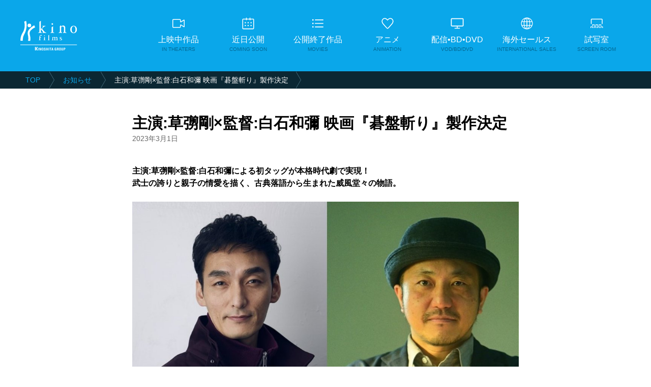

--- FILE ---
content_type: text/html; charset=UTF-8
request_url: https://kinofilms.jp/2023/03/01/%E4%B8%BB%E6%BC%94%E8%8D%89%E5%BD%85%E5%89%9Bx%E7%9B%A3%E7%9D%A3%E7%99%BD%E7%9F%B3%E5%92%8C%E5%BD%8C-%E6%98%A0%E7%94%BB%E3%80%8E%E7%A2%81%E7%9B%A4%E6%96%AC%E3%82%8A%E3%80%8F%E8%A3%BD%E4%BD%9C/
body_size: 26785
content:
<!DOCTYPE html>
<html lang="ja">
<head>
<!-- Global site tag (gtag.js) - Google Analytics -->
<script async src="https://www.googletagmanager.com/gtag/js?id=UA-99259787-4"></script>
<script>
  window.dataLayer = window.dataLayer || [];
  function gtag(){dataLayer.push(arguments);}
  gtag('js', new Date());

  gtag('config', 'UA-99259787-4');
</script>


<meta charset="UTF-8">
<meta name="viewport" content="width=device-width, initial-scale=1"/>
<meta http-equiv="X-UA-Compatible" content="IE=edge">

<title>主演:草彅剛×監督:白石和彌 映画『碁盤斬り』製作決定 | キノフィルムズ</title>
<meta name='robots' content='max-image-preview:large' />

<!-- SEO SIMPLE PACK 3.6.2 -->
<meta name="description" content="主演:草彅剛×監督:白石和彌による初タッグが本格時代劇で実現！武士の誇りと親子の情愛を描く、古典落語から生まれた威風堂々の物語。 このたび、草彅剛さんを主演に、時代劇を初めて手掛けることとなった『孤狼の血』『死刑にいたる病』の白石和彌監督に">
<link rel="canonical" href="https://kinofilms.jp/2023/03/01/%e4%b8%bb%e6%bc%94%e8%8d%89%e5%bd%85%e5%89%9bx%e7%9b%a3%e7%9d%a3%e7%99%bd%e7%9f%b3%e5%92%8c%e5%bd%8c-%e6%98%a0%e7%94%bb%e3%80%8e%e7%a2%81%e7%9b%a4%e6%96%ac%e3%82%8a%e3%80%8f%e8%a3%bd%e4%bd%9c/">
<meta property="og:locale" content="ja_JP">
<meta property="og:type" content="article">
<meta property="og:image" content="https://kinofilms.jp/wp-content/uploads/2022/07/films.png">
<meta property="og:title" content="主演:草彅剛×監督:白石和彌 映画『碁盤斬り』製作決定 | キノフィルムズ">
<meta property="og:description" content="主演:草彅剛×監督:白石和彌による初タッグが本格時代劇で実現！武士の誇りと親子の情愛を描く、古典落語から生まれた威風堂々の物語。 このたび、草彅剛さんを主演に、時代劇を初めて手掛けることとなった『孤狼の血』『死刑にいたる病』の白石和彌監督に">
<meta property="og:url" content="https://kinofilms.jp/2023/03/01/%e4%b8%bb%e6%bc%94%e8%8d%89%e5%bd%85%e5%89%9bx%e7%9b%a3%e7%9d%a3%e7%99%bd%e7%9f%b3%e5%92%8c%e5%bd%8c-%e6%98%a0%e7%94%bb%e3%80%8e%e7%a2%81%e7%9b%a4%e6%96%ac%e3%82%8a%e3%80%8f%e8%a3%bd%e4%bd%9c/">
<meta property="og:site_name" content="キノフィルムズ">
<meta property="article:publisher" content="https://www.facebook.com/kinofilms.kinofilms">
<meta name="twitter:card" content="summary_large_image">
<meta name="twitter:site" content="kinofilmsJP">
<!-- / SEO SIMPLE PACK -->

<link rel='stylesheet' id='wp-block-library-css'  href='https://kinofilms.jp/wp-includes/css/dist/block-library/style.min.css?ver=6.0' type='text/css' media='all' />
<style id='wp-block-library-theme-inline-css' type='text/css'>
.wp-block-audio figcaption{color:#555;font-size:13px;text-align:center}.is-dark-theme .wp-block-audio figcaption{color:hsla(0,0%,100%,.65)}.wp-block-code{border:1px solid #ccc;border-radius:4px;font-family:Menlo,Consolas,monaco,monospace;padding:.8em 1em}.wp-block-embed figcaption{color:#555;font-size:13px;text-align:center}.is-dark-theme .wp-block-embed figcaption{color:hsla(0,0%,100%,.65)}.blocks-gallery-caption{color:#555;font-size:13px;text-align:center}.is-dark-theme .blocks-gallery-caption{color:hsla(0,0%,100%,.65)}.wp-block-image figcaption{color:#555;font-size:13px;text-align:center}.is-dark-theme .wp-block-image figcaption{color:hsla(0,0%,100%,.65)}.wp-block-pullquote{border-top:4px solid;border-bottom:4px solid;margin-bottom:1.75em;color:currentColor}.wp-block-pullquote__citation,.wp-block-pullquote cite,.wp-block-pullquote footer{color:currentColor;text-transform:uppercase;font-size:.8125em;font-style:normal}.wp-block-quote{border-left:.25em solid;margin:0 0 1.75em;padding-left:1em}.wp-block-quote cite,.wp-block-quote footer{color:currentColor;font-size:.8125em;position:relative;font-style:normal}.wp-block-quote.has-text-align-right{border-left:none;border-right:.25em solid;padding-left:0;padding-right:1em}.wp-block-quote.has-text-align-center{border:none;padding-left:0}.wp-block-quote.is-large,.wp-block-quote.is-style-large,.wp-block-quote.is-style-plain{border:none}.wp-block-search .wp-block-search__label{font-weight:700}:where(.wp-block-group.has-background){padding:1.25em 2.375em}.wp-block-separator.has-css-opacity{opacity:.4}.wp-block-separator{border:none;border-bottom:2px solid;margin-left:auto;margin-right:auto}.wp-block-separator.has-alpha-channel-opacity{opacity:1}.wp-block-separator:not(.is-style-wide):not(.is-style-dots){width:100px}.wp-block-separator.has-background:not(.is-style-dots){border-bottom:none;height:1px}.wp-block-separator.has-background:not(.is-style-wide):not(.is-style-dots){height:2px}.wp-block-table thead{border-bottom:3px solid}.wp-block-table tfoot{border-top:3px solid}.wp-block-table td,.wp-block-table th{padding:.5em;border:1px solid;word-break:normal}.wp-block-table figcaption{color:#555;font-size:13px;text-align:center}.is-dark-theme .wp-block-table figcaption{color:hsla(0,0%,100%,.65)}.wp-block-video figcaption{color:#555;font-size:13px;text-align:center}.is-dark-theme .wp-block-video figcaption{color:hsla(0,0%,100%,.65)}.wp-block-template-part.has-background{padding:1.25em 2.375em;margin-top:0;margin-bottom:0}
</style>
<style id='global-styles-inline-css' type='text/css'>
body{--wp--preset--color--black: #000000;--wp--preset--color--cyan-bluish-gray: #abb8c3;--wp--preset--color--white: #ffffff;--wp--preset--color--pale-pink: #f78da7;--wp--preset--color--vivid-red: #cf2e2e;--wp--preset--color--luminous-vivid-orange: #ff6900;--wp--preset--color--luminous-vivid-amber: #fcb900;--wp--preset--color--light-green-cyan: #7bdcb5;--wp--preset--color--vivid-green-cyan: #00d084;--wp--preset--color--pale-cyan-blue: #8ed1fc;--wp--preset--color--vivid-cyan-blue: #0693e3;--wp--preset--color--vivid-purple: #9b51e0;--wp--preset--gradient--vivid-cyan-blue-to-vivid-purple: linear-gradient(135deg,rgba(6,147,227,1) 0%,rgb(155,81,224) 100%);--wp--preset--gradient--light-green-cyan-to-vivid-green-cyan: linear-gradient(135deg,rgb(122,220,180) 0%,rgb(0,208,130) 100%);--wp--preset--gradient--luminous-vivid-amber-to-luminous-vivid-orange: linear-gradient(135deg,rgba(252,185,0,1) 0%,rgba(255,105,0,1) 100%);--wp--preset--gradient--luminous-vivid-orange-to-vivid-red: linear-gradient(135deg,rgba(255,105,0,1) 0%,rgb(207,46,46) 100%);--wp--preset--gradient--very-light-gray-to-cyan-bluish-gray: linear-gradient(135deg,rgb(238,238,238) 0%,rgb(169,184,195) 100%);--wp--preset--gradient--cool-to-warm-spectrum: linear-gradient(135deg,rgb(74,234,220) 0%,rgb(151,120,209) 20%,rgb(207,42,186) 40%,rgb(238,44,130) 60%,rgb(251,105,98) 80%,rgb(254,248,76) 100%);--wp--preset--gradient--blush-light-purple: linear-gradient(135deg,rgb(255,206,236) 0%,rgb(152,150,240) 100%);--wp--preset--gradient--blush-bordeaux: linear-gradient(135deg,rgb(254,205,165) 0%,rgb(254,45,45) 50%,rgb(107,0,62) 100%);--wp--preset--gradient--luminous-dusk: linear-gradient(135deg,rgb(255,203,112) 0%,rgb(199,81,192) 50%,rgb(65,88,208) 100%);--wp--preset--gradient--pale-ocean: linear-gradient(135deg,rgb(255,245,203) 0%,rgb(182,227,212) 50%,rgb(51,167,181) 100%);--wp--preset--gradient--electric-grass: linear-gradient(135deg,rgb(202,248,128) 0%,rgb(113,206,126) 100%);--wp--preset--gradient--midnight: linear-gradient(135deg,rgb(2,3,129) 0%,rgb(40,116,252) 100%);--wp--preset--duotone--dark-grayscale: url('#wp-duotone-dark-grayscale');--wp--preset--duotone--grayscale: url('#wp-duotone-grayscale');--wp--preset--duotone--purple-yellow: url('#wp-duotone-purple-yellow');--wp--preset--duotone--blue-red: url('#wp-duotone-blue-red');--wp--preset--duotone--midnight: url('#wp-duotone-midnight');--wp--preset--duotone--magenta-yellow: url('#wp-duotone-magenta-yellow');--wp--preset--duotone--purple-green: url('#wp-duotone-purple-green');--wp--preset--duotone--blue-orange: url('#wp-duotone-blue-orange');--wp--preset--font-size--small: 13px;--wp--preset--font-size--medium: 20px;--wp--preset--font-size--large: 36px;--wp--preset--font-size--x-large: 42px;}.has-black-color{color: var(--wp--preset--color--black) !important;}.has-cyan-bluish-gray-color{color: var(--wp--preset--color--cyan-bluish-gray) !important;}.has-white-color{color: var(--wp--preset--color--white) !important;}.has-pale-pink-color{color: var(--wp--preset--color--pale-pink) !important;}.has-vivid-red-color{color: var(--wp--preset--color--vivid-red) !important;}.has-luminous-vivid-orange-color{color: var(--wp--preset--color--luminous-vivid-orange) !important;}.has-luminous-vivid-amber-color{color: var(--wp--preset--color--luminous-vivid-amber) !important;}.has-light-green-cyan-color{color: var(--wp--preset--color--light-green-cyan) !important;}.has-vivid-green-cyan-color{color: var(--wp--preset--color--vivid-green-cyan) !important;}.has-pale-cyan-blue-color{color: var(--wp--preset--color--pale-cyan-blue) !important;}.has-vivid-cyan-blue-color{color: var(--wp--preset--color--vivid-cyan-blue) !important;}.has-vivid-purple-color{color: var(--wp--preset--color--vivid-purple) !important;}.has-black-background-color{background-color: var(--wp--preset--color--black) !important;}.has-cyan-bluish-gray-background-color{background-color: var(--wp--preset--color--cyan-bluish-gray) !important;}.has-white-background-color{background-color: var(--wp--preset--color--white) !important;}.has-pale-pink-background-color{background-color: var(--wp--preset--color--pale-pink) !important;}.has-vivid-red-background-color{background-color: var(--wp--preset--color--vivid-red) !important;}.has-luminous-vivid-orange-background-color{background-color: var(--wp--preset--color--luminous-vivid-orange) !important;}.has-luminous-vivid-amber-background-color{background-color: var(--wp--preset--color--luminous-vivid-amber) !important;}.has-light-green-cyan-background-color{background-color: var(--wp--preset--color--light-green-cyan) !important;}.has-vivid-green-cyan-background-color{background-color: var(--wp--preset--color--vivid-green-cyan) !important;}.has-pale-cyan-blue-background-color{background-color: var(--wp--preset--color--pale-cyan-blue) !important;}.has-vivid-cyan-blue-background-color{background-color: var(--wp--preset--color--vivid-cyan-blue) !important;}.has-vivid-purple-background-color{background-color: var(--wp--preset--color--vivid-purple) !important;}.has-black-border-color{border-color: var(--wp--preset--color--black) !important;}.has-cyan-bluish-gray-border-color{border-color: var(--wp--preset--color--cyan-bluish-gray) !important;}.has-white-border-color{border-color: var(--wp--preset--color--white) !important;}.has-pale-pink-border-color{border-color: var(--wp--preset--color--pale-pink) !important;}.has-vivid-red-border-color{border-color: var(--wp--preset--color--vivid-red) !important;}.has-luminous-vivid-orange-border-color{border-color: var(--wp--preset--color--luminous-vivid-orange) !important;}.has-luminous-vivid-amber-border-color{border-color: var(--wp--preset--color--luminous-vivid-amber) !important;}.has-light-green-cyan-border-color{border-color: var(--wp--preset--color--light-green-cyan) !important;}.has-vivid-green-cyan-border-color{border-color: var(--wp--preset--color--vivid-green-cyan) !important;}.has-pale-cyan-blue-border-color{border-color: var(--wp--preset--color--pale-cyan-blue) !important;}.has-vivid-cyan-blue-border-color{border-color: var(--wp--preset--color--vivid-cyan-blue) !important;}.has-vivid-purple-border-color{border-color: var(--wp--preset--color--vivid-purple) !important;}.has-vivid-cyan-blue-to-vivid-purple-gradient-background{background: var(--wp--preset--gradient--vivid-cyan-blue-to-vivid-purple) !important;}.has-light-green-cyan-to-vivid-green-cyan-gradient-background{background: var(--wp--preset--gradient--light-green-cyan-to-vivid-green-cyan) !important;}.has-luminous-vivid-amber-to-luminous-vivid-orange-gradient-background{background: var(--wp--preset--gradient--luminous-vivid-amber-to-luminous-vivid-orange) !important;}.has-luminous-vivid-orange-to-vivid-red-gradient-background{background: var(--wp--preset--gradient--luminous-vivid-orange-to-vivid-red) !important;}.has-very-light-gray-to-cyan-bluish-gray-gradient-background{background: var(--wp--preset--gradient--very-light-gray-to-cyan-bluish-gray) !important;}.has-cool-to-warm-spectrum-gradient-background{background: var(--wp--preset--gradient--cool-to-warm-spectrum) !important;}.has-blush-light-purple-gradient-background{background: var(--wp--preset--gradient--blush-light-purple) !important;}.has-blush-bordeaux-gradient-background{background: var(--wp--preset--gradient--blush-bordeaux) !important;}.has-luminous-dusk-gradient-background{background: var(--wp--preset--gradient--luminous-dusk) !important;}.has-pale-ocean-gradient-background{background: var(--wp--preset--gradient--pale-ocean) !important;}.has-electric-grass-gradient-background{background: var(--wp--preset--gradient--electric-grass) !important;}.has-midnight-gradient-background{background: var(--wp--preset--gradient--midnight) !important;}.has-small-font-size{font-size: var(--wp--preset--font-size--small) !important;}.has-medium-font-size{font-size: var(--wp--preset--font-size--medium) !important;}.has-large-font-size{font-size: var(--wp--preset--font-size--large) !important;}.has-x-large-font-size{font-size: var(--wp--preset--font-size--x-large) !important;}
</style>
<link rel='stylesheet' id='fontawesome-css'  href='https://use.fontawesome.com/releases/v6.4.2/css/all.css?ver=6.0' type='text/css' media='all' />
<link rel='stylesheet' id='lineawesome-css'  href='https://maxst.icons8.com/vue-static/landings/line-awesome/font-awesome-line-awesome/css/all.min.css?ver=6.0' type='text/css' media='all' />
<link rel='stylesheet' id='magnificPopup-css'  href='https://kinofilms.jp/wp-content/themes/kinofilms/css/magnific-popup.css?ver=6.0' type='text/css' media='all' />
<link rel='stylesheet' id='style-css'  href='https://kinofilms.jp/wp-content/themes/kinofilms/style.css?ver=20260113074718' type='text/css' media='all' />
<script type='text/javascript' src='//ajax.googleapis.com/ajax/libs/jquery/2.1.0/jquery.min.js?ver=6.0' id='jquery-js'></script>
<script type='text/javascript' src='//code.jquery.com/jquery-migrate-1.0.0.js?ver=6.0' id='jquery-mig-js'></script>
<script type='text/javascript' src='https://kinofilms.jp/wp-content/themes/kinofilms/js/default.js?ver=20260113074718' id='default-js'></script>
<script type='text/javascript' src='//cdnjs.cloudflare.com/ajax/libs/magnific-popup.js/1.1.0/jquery.magnific-popup.min.js?ver=6.0' id='magnificPopup-js'></script>
<script type='text/javascript' src='https://kinofilms.jp/wp-content/themes/kinofilms/js/popup.js?ver=6.0' id='popup-js'></script>
<link rel="https://api.w.org/" href="https://kinofilms.jp/wp-json/" /><link rel="alternate" type="application/json" href="https://kinofilms.jp/wp-json/wp/v2/posts/3527" /><link rel="alternate" type="application/json+oembed" href="https://kinofilms.jp/wp-json/oembed/1.0/embed?url=https%3A%2F%2Fkinofilms.jp%2F2023%2F03%2F01%2F%25e4%25b8%25bb%25e6%25bc%2594%25e8%258d%2589%25e5%25bd%2585%25e5%2589%259bx%25e7%259b%25a3%25e7%259d%25a3%25e7%2599%25bd%25e7%259f%25b3%25e5%2592%258c%25e5%25bd%258c-%25e6%2598%25a0%25e7%2594%25bb%25e3%2580%258e%25e7%25a2%2581%25e7%259b%25a4%25e6%2596%25ac%25e3%2582%258a%25e3%2580%258f%25e8%25a3%25bd%25e4%25bd%259c%2F" />
<link rel="alternate" type="text/xml+oembed" href="https://kinofilms.jp/wp-json/oembed/1.0/embed?url=https%3A%2F%2Fkinofilms.jp%2F2023%2F03%2F01%2F%25e4%25b8%25bb%25e6%25bc%2594%25e8%258d%2589%25e5%25bd%2585%25e5%2589%259bx%25e7%259b%25a3%25e7%259d%25a3%25e7%2599%25bd%25e7%259f%25b3%25e5%2592%258c%25e5%25bd%258c-%25e6%2598%25a0%25e7%2594%25bb%25e3%2580%258e%25e7%25a2%2581%25e7%259b%25a4%25e6%2596%25ac%25e3%2582%258a%25e3%2580%258f%25e8%25a3%25bd%25e4%25bd%259c%2F&#038;format=xml" />




<link rel="alternate" type="application/rss+xml" title="キノフィルムズ &raquo; フィード" href="https://kinofilms.jp/feed/" />
<link rel="shortcut icon" href="https://kinofilms.jp/wp-content/themes/kinofilms/images/favicon.ico" type="image/vnd.microsoft.icon" />





</head>

<body class="drawer drawer--top" class="post-template-default single single-post postid-3527 single-format-standard">



	<div class="headerWrap">

		<header class="header">

			<h1 class="logoH1"><a href="https://kinofilms.jp/" title="キノフィルムズ"><img src="https://kinofilms.jp/wp-content/themes/kinofilms/images/h1-logo.svg" alt="キノフィルムズ" /></a></h1>



      <!-- desktop nav -->
			<div class="navWrap">
				<button type="button" class="drawer-toggle drawer-hamburger" aria-label="toggle navigation">
  				<span class="drawer-hamburger-icon"></span>
		    </button>


				<nav class="drawer-nav">

					<ul class="navList"><li><a href="https://kinofilms.jp/now_showing">上映中作品<span class="labelEn">IN THEATERS</span></a></li>
<li><a href="https://kinofilms.jp/coming_soon/">近日公開<span class="labelEn">COMING SOON</span></a></li>
<li><a href="/movies/">公開終了作品<span class="labelEn">MOVIES</span></a></li>
<li><a href="/tv_animation/">アニメ<span class="labelEn">ANIMATION</span></a></li>
<li><a href="/vod-disc/">配信•BD•DVD<span class="labelEn">VOD/BD/DVD</span></a></li>
<li><a href="/international_sales/">海外セールス<span class="labelEn">INTERNATIONAL SALES</span></a></li>
<li class="navtimer"><a href="/screenroom/">試写室<span class="labelEn">SCREEN ROOM</span></a></li>
</ul>
				</nav>
			</div><!-- END: .navWrap -->

		</header>
	</div><!-- END: .headerWrap -->


	<article>
		<div class="breadcrumbsWrap">
			<ol class="breadcrumbsOList" typeof="BreadcrumbList" vocab="http://schema.org/">
				<!-- Breadcrumb NavXT 7.4.1 -->
<li class="home"><span property="itemListElement" typeof="ListItem"><a property="item" typeof="WebPage" title="トップページへ移動" href="https://kinofilms.jp" class="home"><span property="name">TOP</span></a><meta property="position" content="1"></span></li>
<li class="taxonomy category"><span property="itemListElement" typeof="ListItem"><a property="item" typeof="WebPage" title="お知らせのカテゴリーアーカイブへ移動" href="https://kinofilms.jp/topics/" class="taxonomy category"><span property="name">お知らせ</span></a><meta property="position" content="2"></span></li>
<li class="post post-post current-item"><span property="itemListElement" typeof="ListItem"><span property="name">主演:草彅剛×監督:白石和彌 映画『碁盤斬り』製作決定</span><meta property="position" content="3"></span></li>
			</ol>
		</div><!-- END: .breadcrumbsWrap -->



		<div class="news">

		

			<div class="newsMain">

				
          <div class="newsHeader">
  					<h3 class="newsTitle">主演:草彅剛×監督:白石和彌 映画『碁盤斬り』製作決定</h3>
  					<span class="newsDate">2023年3月1日</span>
					</div>
					<div class="newsContent">
  					
<p><strong>主演:草彅剛×監督:白石和彌による初タッグが本格時代劇で実現！<br>武士の誇りと親子の情愛を描く、古典落語から生まれた威風堂々の物語。</strong></p>



<figure class="wp-block-image size-large"><img width="1024" height="682" src="https://kinofilms.jp/wp-content/uploads/2023/03/ffe07f2f1c246500a01269189de75dfa-1024x682.jpg" alt="" class="wp-image-3528" srcset="https://kinofilms.jp/wp-content/uploads/2023/03/ffe07f2f1c246500a01269189de75dfa-1024x682.jpg 1024w, https://kinofilms.jp/wp-content/uploads/2023/03/ffe07f2f1c246500a01269189de75dfa-300x200.jpg 300w, https://kinofilms.jp/wp-content/uploads/2023/03/ffe07f2f1c246500a01269189de75dfa-768x512.jpg 768w, https://kinofilms.jp/wp-content/uploads/2023/03/ffe07f2f1c246500a01269189de75dfa.jpg 1034w" sizes="(max-width: 1024px) 100vw, 1024px" /></figure>



<p></p>



<p>このたび、<strong>草彅剛</strong>さんを主演に、時代劇を初めて手掛けることとなった『孤狼の血』『死刑にいたる病』の<strong>白石和彌</strong>監督によるすばらしいタッグが実現し、古典落語をベースにした本格時代劇映画『碁盤斬り』の製作が決定、京都、関西近郊を中心に撮影が始まります。<br><br>白石監督は第42回日本アカデミー賞優秀監督賞受賞の『孤狼の血』、第60回ブルーリボン賞監督賞受賞の『彼女がその名を知らない鳥たち』など映画界で高い評価を受けてきました。そんな白石監督が、自身初の時代劇の主役にと熱望したのは草彅剛さん。『ミッドナイトスワン』で第44回日本アカデミー賞最優秀主演男優賞を受賞した唯一無二の存在感を放つ草彅さんと奇跡のタッグを組みます。さらに脚本は<strong>加藤正人</strong>さん。『日本沈没』（06）では草彅さんと、香取慎吾さん主演の『凪待ち』（19）では白石監督と、それぞれ再タッグとなります。<br><br>『碁盤斬り』は古典落語をベースにオリジナル脚本で描く本格時代劇です。草彅剛さんが演じるのは、浪人・柳田格之進。“格之進”は謂れのない嫌疑をかけられ藩を離れ、亡き妻の忘れ形見の娘とともに貧乏長屋で今日の米にも困る暮らしをしている。落ちぶれても武士の誇りを捨てておらず、とりわけ嗜む囲碁にもその実直な人柄が表れ、正々堂々と嘘偽りない勝負を心掛けている。あるきっかけで隠されていた真実が明かされたことにより、娘のために命を賭けた仇討ちを誓う。疑心と陰謀渦巻く中、愛する者を守り誇り高く生きる武士の尊厳と、親子の情愛を描く軌跡の物語です。</p>



<p><strong><strong>草彅剛</strong></strong>／<strong>柳田格之進役 コメント</strong><br>未だ嘗て感じた事のない世界観で胸がとても熱くなりました。<br>古き良き物に宿る色褪せることない魂を演じてみたいです。<br>白石監督は、慎吾ちゃんと仲良しなので、僕も、仲良くできそうです。<br>白石監督は僕自身ファンでもあるので、ご一緒できて幸せです。目一杯楽しみます。<br>また新しい世界を見に、フルスロットルで行きたいと思います！</p>



<p><strong>白石和彌／監督 コメント</strong><br>私にとって初めての時代劇を草彅剛さんと共に作れることに興奮しています。ずっと時代劇を作りたかった。その想いがようやく叶います。加藤さんが書いてくれた実直な浪人柳田格之進が選択する未来に、少しだけ今の時代に必要なものが見えた気がしました。<br>純度の高い映画の血が流れ続ける京都で、魂を静かに震わせながら作品に向き合います。</p>



<p><strong>加藤正人／脚本 コメント</strong><br>『碁盤斬り』は、囲碁を巡る人情話として根強い人気のある『柳田格之進』という落語を元にした物語だ。白石和彌監督とは、『凪待ち』（2019）に続いて2度目のコンビとなる。この脚本は、監督とプロデューサーと話し合い、3年半にわたって改訂を重ねて練り上げた。<br>白石監督は『凪待ち』ではギャンブル依存症という難役の香取慎吾さんを見事に演出しきって素晴らしい作品に仕上げてくれた。今回は草彅剛さんに出演してもらえることになった。草彅さんとは『日本沈没』（2006）以来2度目の仕事となる。初めて会ったのは東宝撮影所だった。草彅さんは、薄暗いセットの片隅で、ひとり熱心に台本を読み込んでいた。役に打ち込むストイックなたたずまいが神々しかった。今日まで、俳優として大きな賞を受賞し、めざましい活躍を続けているのも当然だ。その草彅さんが柳田格之進を演じるということで、期待に胸が膨らんでいる。<br>この脚本は私の代表作だ。必ずやいい作品になると信じている。</p>



<p>主演：草彅 剛<br>監督：白石和彌（『孤狼の血』『孤狼の血 LEVEL2』『死刑にいたる病』）<br>脚本：加藤正人（『日本沈没』『凪待ち』）<br>配給：キノフィルムズ</p>



<p><strong>2024年全国ロードショー</strong></p>
					</div>
					<div class="newsBtn">
													<a href="/news/" class="btn">お知らせ一覧</a>
											</div>

				
			</div><!-- END: .newsMain -->

			<div class="newsSide">
  						</div>



		</div><!-- END: .news -->



	</article>



		<footer class="footer">

		<div class="snsLink">
			<ul class="snsLinkList">
				<li>
					<a href="https://twitter.com/kinofilmsJP" title="キノフィルムズ公式X" target="_blank">
						<i class="fab fa-x-twitter no-line-awesome" aria-hidden="true"></i>
					</a>
				</li>
				<li>
					<a href="https://www.facebook.com/kinofilms.kinofilms" title="キノフィルムズ公式Facebook" target="_blank">
						<i class="fab fa-facebook no-line-awesome" aria-hidden="true"></i>
					</a>
				</li>
				<li>
					<a href="https://www.instagram.com/kinofilms_koushiki/" title="キノフィルムズ公式Instagram" target="_blank">
						<i class="fab fa-instagram no-line-awesome" aria-hidden="true"></i>
					</a>
				</li>
				<li>
					<a href="https://www.youtube.com/user/kinofilmsweb" title="キノフィルムズ公式 YouTube" target="_blank">
						<i class="fab fa-youtube no-line-awesome" aria-hidden="true"></i>
					</a>
				</li>
			</ul>
		</div><!-- END: .snsLink -->

		<div class="legalNavWrap">

			<ul class="legalNavList"><li><a href="https://kinofilms.jp/company_profile/">会社概要</a></li>
<li><a href="https://kinofilms.jp/recruit/">採用情報</a></li>
<li><a href="https://kinofilms.jp/privacy_policy/">プライバシーポリシー</a></li>
<li><a href="https://kinofilms.jp/contact_us/">お問い合わせ</a></li>
</ul>
		</div><!-- END: .legalNavWrap -->

		<div class="group-logo"><img src="https://kinofilms.jp/wp-content/themes/kinofilms/images/logo_kinoshita-group.svg" alt="木下グループ"></div>
		<small>&copy; 2026 KINOFILMS</small>

		
	</footer>

	<script type='text/javascript' id='vk-ltc-js-js-extra'>
/* <![CDATA[ */
var vkLtc = {"ajaxurl":"https:\/\/kinofilms.jp\/wp-admin\/admin-ajax.php"};
/* ]]> */
</script>
<script type='text/javascript' src='https://kinofilms.jp/wp-content/plugins/vk-link-target-controller/js/script.min.js?ver=1.7.9.0' id='vk-ltc-js-js'></script>




</body>
</html>


--- FILE ---
content_type: text/css
request_url: https://kinofilms.jp/wp-content/themes/kinofilms/style.css?ver=20260113074718
body_size: 85177
content:
@charset "UTF-8";
/*
Theme Name: kinofilms
Version: 2.0
*/
/************************************

reset

************************************/
/* margin,padding リセット
--------------------------------------------------------- */
/* html5doctor.com Reset Stylesheet v1.6.1 */
/* http://html5doctor.com/html-5-reset-stylesheet/ */
html,
body,
div,
span,
object,
iframe,
h1,
h2,
h3,
h4,
h5,
h6,
p,
blockquote,
pre,
abbr,
address,
cite,
code,
del,
dfn,
em,
img,
ins,
kbd,
q,
samp,
small,
strong,
sub,
sup,
var,
b,
i,
dl,
dt,
dd,
ol,
ul,
li,
fieldset,
form,
label,
legend,
table,
caption,
tbody,
tfoot,
thead,
tr,
th,
td,
article,
aside,
canvas,
details,
figcaption,
figure,
footer,
header,
hgroup,
menu,
nav,
section,
summary,
time,
mark,
audio,
video {
  vertical-align: baseline;
  margin: 0;
  padding: 0;
  border: 0;
  background: transparent;
  outline: 0;
  font-size: 100%;
}

/* ----------------------------------------------------- */
/* HTML5 新要素 - ブロックボックス・レンダリング用
--------------------------------------------------------- */
/* html5doctor.com Reset Stylesheet v1.6.1 */
/* http://html5doctor.com/html-5-reset-stylesheet/ */
article,
aside,
details,
figcaption,
figure,
footer,
header,
hgroup,
menu,
nav,
section {
  display: block;
}

/* ボックス要素に border, padding を含める */
*,
*::before,
*::after {
  box-sizing: border-box;
  box-sizing: border-box;
  box-sizing: border-box;
}

/* リストスタイル クリア用 */
ol,
ul {
  list-style: none;
}

/* 画像下のディセンダスペース クリア ＆ ボーダー クリア用 */
img {
  vertical-align: bottom; /*  or display: block; */
  border: none;
}

/* abbr（省略形） もしくは acronym（頭文字・IE6 のみ） 表示用 */
abbr,
acronym {
  border-bottom: 0.1em dotted;
}

/* 上付き文字 行間調整用 */
sup {
  vertical-align: text-top;
}

/* 下付き文字 行間調整用 */
sub {
  vertical-align: baseline;
}

/* バックグラウンド拡張 フロート解除用 */
.clearfix::after {
  content: "";
  display: block;
  clear: both;
  height: 0;
}

/* Firefox 用
--------------------------------------------------------- */
/* アウトライン非表示用 */
a {
  outline: none;
}

html {
  font-size: 100%;
  -webkit-text-size-adjust: 100%;
  -moz-text-size-adjust: 100%;
  text-size-adjust: 100%;
}

body,
button,
input,
select,
textarea {
  color: #000;
  font-size: 100%;
  font-family: sans-serif;
  line-height: 1.5;
}

h1,
h2,
h3,
h4,
h5,
h6 {
  color: #000;
  font-family: sans-serif;
}

/************************************

base

************************************/
html {
  scroll-behavior: smooth;
}

body {
  min-width: 1200px;
  margin: 0;
  padding: 0;
  background: #fff;
}

@media screen and (max-width: 750px) {
  body {
    width: 100%;
    min-width: 320px;
  }
}
body.is-open {
  overflow: hidden;
}

body.is-open::after {
  content: "";
  position: fixed;
  top: 0;
  left: 0;
  z-index: 1;
  display: block;
  width: 100%;
  height: 100%;
  background: rgba(0, 0, 0, 0.2);
}

article {
  margin: 0;
  padding: 0;
}

br.forSP {
  display: none;
}

/* Banner */
.bannerList {
  display: flex;
  flex-wrap: wrap;
  justify-content: center;
  width: 1080px;
  margin: 0 auto 50px;
  padding: 0;
  text-align: center;
}
@media screen and (max-width: 750px) {
  .bannerList {
    width: 100%;
    margin: 0 auto 30px;
    text-align: center;
  }
}
.bannerList li {
  width: 300px;
  margin: 0 10px 10px;
  padding: 0;
}
.bannerList li a {
  display: block;
  margin: 0;
  padding: 0;
  transition: all 0.3s ease;
}
.bannerList li a:link,
.bannerList li a:visited {
  opacity: 1;
}
.bannerList li a:hover {
  opacity: 0.85;
}

.is-layout-constrained > :where(:not(.alignleft):not(.alignright):not(.alignfull)) {
  max-width: 650px;
  margin-inline: auto;
  padding-inline: 20px;
}

.alignwide {
  max-width: 1240px;
}

.alignfull {
  width: 100%;
  padding-inline: 0;
}

.entry-content {
  padding-top: 4.6em;
  padding-bottom: 4.6em;
  border-bottom: solid 1px #d0d0d0;
}
@media screen and (max-width: 750px) {
  .entry-content {
    padding-top: 2.3em;
    padding-bottom: 2.3em;
  }
}
.entry-content h1,
.entry-content h2,
.entry-content h3,
.entry-content h4,
.entry-content h5,
.entry-content h6 {
  margin: 0 auto 0.8em;
  color: #000;
  font-weight: normal;
  line-height: 1;
}
@media screen and (max-width: 750px) {
  .entry-content h1,
.entry-content h2,
.entry-content h3,
.entry-content h4,
.entry-content h5,
.entry-content h6 {
    box-sizing: border-box;
  }
}
.entry-content h1 {
  font-size: 1.75em; /* 28px */
}
.entry-content h2 {
  font-size: 1.5em; /* 24px */
}
.entry-content h3 {
  font-size: 1.375em; /* 22px */
}
.entry-content h4 {
  font-size: 1.25em; /* 20px */
}
.entry-content h5 {
  font-size: 1.125em; /* 18px */
}
.entry-content h6 {
  font-size: 1em; /* 16px */
}
.entry-content p {
  margin: 0 auto 2.6em;
  color: #666;
  font-size: 0.875em; /* 14px */
  line-height: 2;
}
.entry-content p:last-child {
  margin: 0 auto;
}
.entry-content p a,
.entry-content p a:link,
.entry-content p a:visited {
  color: rgb(10, 167, 234);
  text-decoration: none;
}
.entry-content p a:hover,
.entry-content p a:link:hover,
.entry-content p a:visited:hover {
  color: #0a8ffb;
  text-decoration: underline;
}
@media screen and (max-width: 750px) {
  .entry-content p {
    box-sizing: border-box;
    font-size: 1em; /* 16px */
    line-height: 1.5;
  }
}
.entry-content .btn-contact a {
  position: relative;
  border-width: 1px;
  transition: 0.2s all ease 0s;
}
.entry-content .btn-contact a:hover {
  background: #20a8e7;
  color: #fff !important;
}

/* BD&DVD - BD&DVD
--------------------------------------------------------- */
.blurayDvd {
  width: 100%;
  margin: 0;
  padding: 0;
  border-bottom: solid 1px #d0d0d0;
}

.blurayDvdItemWrap {
  overflow: hidden;
  width: 1200px;
  margin: 40px auto 10px;
}
@media screen and (max-width: 750px) {
  .blurayDvdItemWrap {
    width: 100%;
    margin: 0 0 50px;
    padding: 20px;
  }
}

.blurayDvdList {
  display: grid;
  grid-template-columns: repeat(5, 1fr);
  gap: 50px 25px;
}
@media screen and (max-width: 750px) {
  .blurayDvdList {
    display: flex;
    flex-direction: column;
    gap: 20px;
  }
}

@media screen and (max-width: 750px) {
  .blurayDvdItem {
    display: flex;
    justify-content: space-between;
    box-sizing: border-box;
    margin: 0 0 0 -10px;
  }
}

.blurayDvdItemPhoto {
  width: 220px;
  margin: 0 0 10px;
}
@media screen and (max-width: 750px) {
  .blurayDvdItemPhoto {
    flex-basis: 30%;
  }
}
.blurayDvdItemPhoto img {
  -o-object-fit: cover;
  object-fit: cover;
  width: 100%;
  height: 100%;
  aspect-ratio: 22/17;
}
.blurayDvdItemPhoto a {
  transition: all 0.3s ease;
}
.blurayDvdItemPhoto a:hover {
  opacity: 0.85;
}

@media screen and (max-width: 750px) {
  .blurayDvdItemInfo {
    flex: 1;
  }
}

.blurayDvdItemDatesOpen {
  height: 18px;
  margin: 0 0 0.5em;
  color: #666;
  font-size: 0.75em;
  line-height: 18px;
  letter-spacing: -0.03em;
}
@media screen and (max-width: 750px) {
  .blurayDvdItemDatesOpen {
    font-size: 10px;
  }
}
.blurayDvdItemDatesOpen i.fa-clock-o {
  margin: 0 0.4em 0 0;
  color: #333;
}

.bluray_dvdItemH2 {
  margin: 0 0 0.8em;
  color: #008ecb;
  font-weight: normal;
  font-size: 0.875em;
  line-height: 1.2;
}
@media screen and (max-width: 750px) {
  .bluray_dvdItemH2 {
    font-size: 15px;
  }
}
.bluray_dvdItemH2 a:link,
.bluray_dvdItemH2 a:visited {
  color: #008ecb;
  text-decoration: none;
}
.bluray_dvdItemH2 a:hover {
  color: #0074af;
}

.blurayDvdItemPra {
  display: flex;
}
@media screen and (max-width: 750px) {
  .blurayDvdItemPra {
    align-items: center;
  }
}

.blurayDvdItemProductType {
  display: flex;
  align-items: center;
  justify-content: center;
  width: 90px;
  height: 16px;
  margin: 0 0.6em 0 0;
  border: solid 1px #a2a2a2;
  border-radius: 2px;
  color: #3d3d3d;
  font-size: 0.75em;
  text-align: center;
}
@media screen and (max-width: 750px) {
  .blurayDvdItemProductType {
    width: 7em;
    font-size: 9px;
  }
}

.blurayDvdItemPrice {
  flex: 1;
  margin: 0;
  padding: 0;
  color: #666;
  font-size: 0.75em;
  line-height: 1.3;
}
@media screen and (max-width: 750px) {
  .blurayDvdItemPrice {
    font-size: 10px;
  }
}

/* BD&DVD Details - BD&DVD 詳細
--------------------------------------------------------- */
.blurayDvdDetails {
  width: 100%;
  margin: 0;
  padding: 0;
  border-bottom: solid 1px #d0d0d0;
}
@media screen and (max-width: 750px) {
  .blurayDvdDetails {
    max-width: 750px;
    border-bottom: 0;
  }
}

.blurayDvdDetails .subHeader {
  width: 100%;
  height: 34px;
  margin: 0;
  padding: 0;
  background: #003951;
}

.blurayDvdDetailsMainGraphic {
  height: 650px;
  /* background: #000; */
  margin: 0 auto;
  padding: 0;
  text-align: center;
}
@media screen and (max-width: 750px) {
  .blurayDvdDetailsMainGraphic {
    height: auto;
  }
}

.blurayDvdDetailsMainGraphic figure {
  display: flex;
  justify-content: center;
  overflow: hidden;
  width: 1200px;
  margin: 0 auto;
  padding: 0;
}
@media screen and (max-width: 750px) {
  .blurayDvdDetailsMainGraphic figure {
    width: auto;
    height: auto;
  }
}
@media screen and (max-width: 750px) {
  .blurayDvdDetailsMainGraphic figure img {
    height: 300px;
  }
}

.blurayDvdDetailsInfo {
  overflow: hidden;
  width: 1200px;
  margin: 0 auto;
  padding: 0;
}
@media screen and (max-width: 750px) {
  .blurayDvdDetailsInfo {
    box-sizing: border-box;
    width: 100%;
    margin: 0;
    padding: 0 20px;
  }
}

.blurayDvdDetailsDList {
  display: flex;
  margin: 40px 0 20px;
  padding: 0;
}
@media screen and (max-width: 750px) {
  .blurayDvdDetailsDList {
    flex-direction: column;
  }
}
.blurayDvdDetailsDList dt {
  margin: 0 0.8em 0 0;
  padding: 0;
}
.blurayDvdDetailsDList dt .productTypeIcon {
  display: block;
  width: 90px;
  height: 16px;
  margin: 0;
  padding: 0;
  border: solid 1px #a2a2a2;
  border-radius: 2px;
  color: #3d3d3d;
  font-size: 0.75em; /* 12px */
  line-height: 16px;
  text-align: center;
}
@media screen and (max-width: 750px) {
  .blurayDvdDetailsDList dt .productTypeIcon {
    width: 70px;
    height: 24px;
    font-size: 0.875em; /* 14px */
    line-height: 24px;
  }
}
.blurayDvdDetailsDList dd {
  height: 18px;
  margin: 0;
  padding: 0;
  color: #666;
  font-size: 0.75em; /* 12px */
  line-height: 18px;
}
@media screen and (max-width: 750px) {
  .blurayDvdDetailsDList dd {
    height: 24px;
    margin: 10px 0 0;
    font-size: 0.9375em; /* 15px */
    line-height: 24px;
  }
}
.blurayDvdDetailsDList dd:nth-of-type(2) {
  margin: 0 0 0 0.8em;
}
.blurayDvdDetailsDList dd i.fa-clock-o {
  margin: 0 0.4em 0 0;
  padding: 0;
  color: #333;
}

.blurayDvdDetailsH2 {
  margin: 0 0 1.2em;
  padding: 0;
  color: #000;
  font-weight: normal;
  font-size: 1.875em; /* 30px */
  line-height: 1;
}
@media screen and (max-width: 750px) {
  .blurayDvdDetailsH2 {
    font-size: 1.25em;
  }
}

.blurayDvdDetailsSNSList {
  display: flex;
  flex-wrap: wrap;
  justify-content: space-between;
  width: 590px;
  margin: 0 0 55px;
  padding: 0;
}
@media screen and (max-width: 750px) {
  .blurayDvdDetailsSNSList {
    width: 100%;
    margin: 0 0 10px;
  }
}
.blurayDvdDetailsSNSList li {
  width: 285px;
  margin: 0;
  padding: 0;
}
@media screen and (max-width: 750px) {
  .blurayDvdDetailsSNSList li {
    width: 48%;
  }
}
.blurayDvdDetailsSNSList li a {
  display: block;
  width: 285px;
  height: 38px;
  margin: 0;
  padding: 0;
  border-radius: 18px;
  line-height: 38px;
  text-align: center;
  transition: all 0.3s ease;
}
@media screen and (max-width: 750px) {
  .blurayDvdDetailsSNSList li a {
    width: 100%;
    height: 28px;
    margin: 0 0 20px;
    line-height: 28px;
  }
}
.blurayDvdDetailsSNSList li .salesSiteBtn {
  border: solid 1px #f6891f;
  color: #000;
  font-size: 0.875em; /* 14px */
}
@media screen and (max-width: 750px) {
  .blurayDvdDetailsSNSList li .salesSiteBtn {
    font-size: 0.9375em;
  }
}
.blurayDvdDetailsSNSList li .salesSiteBtn:link,
.blurayDvdDetailsSNSList li .salesSiteBtn:visited {
  color: #000;
  text-decoration: none;
}
.blurayDvdDetailsSNSList li .salesSiteBtn:hover {
  background: #f6891f;
  color: #fff;
}
.blurayDvdDetailsSNSList li .officalSiteBtn {
  border: solid 1px #0aa7ea;
  color: #000;
  font-size: 0.875em; /* 14px */
}
@media screen and (max-width: 750px) {
  .blurayDvdDetailsSNSList li .officalSiteBtn {
    font-size: 1em;
  }
}
.blurayDvdDetailsSNSList li .officalSiteBtn:link,
.blurayDvdDetailsSNSList li .officalSiteBtn:visited {
  color: #000;
  text-decoration: none;
}
.blurayDvdDetailsSNSList li .officalSiteBtn:hover {
  background: #0aa7ea;
  color: #fff;
}

.blurayDvdDetailsColumnWarp {
  display: flex;
  justify-content: space-between;
  width: 1200px;
  margin: 0;
  padding: 0;
}
@media screen and (max-width: 750px) {
  .blurayDvdDetailsColumnWarp {
    flex-wrap: wrap;
    width: 100%;
    max-width: 750px;
  }
}

.blurayDvdDetailsInfoMain {
  width: 790px;
  margin: 0;
  padding: 0;
}
@media screen and (max-width: 750px) {
  .blurayDvdDetailsInfoMain {
    width: 710px;
  }
}

.blurayDvdDetailsTaglinePra {
  margin: 0 0 1.4em;
  padding: 0;
  color: #000;
  font-size: 1.375em; /* 22px */
  line-height: 1.3;
}
@media screen and (max-width: 750px) {
  .blurayDvdDetailsTaglinePra {
    margin: 0 0 1.4em;
    font-size: 1em; /* 16px */
    line-height: 1.3;
  }
}

.blurayDvdDetailsSummaryPra {
  margin: 0 0 4.2em;
  padding: 0;
  color: #666;
  font-size: 0.875em; /* 14px */
  line-height: 2;
}
@media screen and (max-width: 750px) {
  .blurayDvdDetailsSummaryPra {
    font-size: 1em; /* 16px */
    line-height: 1.5;
  }
}

.blurayDvdDetailsSpecialGiftsDList {
  margin: 0 0 80px;
  padding: 0 0 0 30px;
  border-left: solid 1px #0aa7ea;
}
@media screen and (max-width: 750px) {
  .blurayDvdDetailsSpecialGiftsDList {
    padding: 0 0 0 15px;
  }
}
.blurayDvdDetailsSpecialGiftsDList dt {
  margin: 0 0 1em;
  padding: 0;
  color: #000;
  font-size: 1.375em; /* 22px */
  line-height: 1;
}
@media screen and (max-width: 750px) {
  .blurayDvdDetailsSpecialGiftsDList dt {
    font-size: 1em;
  }
}
.blurayDvdDetailsSpecialGiftsDList dd {
  margin: 0;
  padding: 0;
  color: #666;
  font-size: 0.875em; /* 14px */
  line-height: 2;
}
@media screen and (max-width: 750px) {
  .blurayDvdDetailsSpecialGiftsDList dd {
    font-size: 1em; /* 16px */
    line-height: 2;
  }
}

.blurayDvdDetailsInfoSub {
  width: 370px;
  margin: 0;
  padding: 0;
}
@media screen and (max-width: 750px) {
  .blurayDvdDetailsInfoSub {
    width: 100%;
  }
}

.blurayDvdDetailsSpecDList {
  display: flex;
  flex-wrap: wrap;
  justify-content: space-between;
  width: 100%;
  padding: 0;
  border-top: solid 1px #a1a1a1;
}
@media screen and (max-width: 750px) {
  .blurayDvdDetailsSpecDList {
    flex-direction: column;
    width: 100%;
  }
}
.blurayDvdDetailsSpecDList dt {
  width: 115px;
  margin: 0;
  padding: 1.2em 0;
  border-bottom: solid 1px #a1a1a1;
  color: #000;
  font-size: 0.875em; /* 14px */
  line-height: 1.6;
}
@media screen and (max-width: 750px) {
  .blurayDvdDetailsSpecDList dt {
    box-sizing: border-box;
    width: 100%;
    padding: 1.2em 0 0.1em;
    border-bottom: 0;
    font-size: 1em; /* 16px */
  }
}
.blurayDvdDetailsSpecDList dd {
  width: calc(100% - 115px);
  margin: 0;
  padding: 1.2em 0;
  border-bottom: solid 1px #a1a1a1;
  color: #666;
  font-size: 0.875em; /* 14px */
  line-height: 1.6;
}
@media screen and (max-width: 750px) {
  .blurayDvdDetailsSpecDList dd {
    box-sizing: border-box;
    width: 100%;
    padding: 0.1em 0 1.2em;
    font-size: 0.9375em;
  }
}

.blurayDvdDetailsCopyright {
  display: block;
  margin: 30px 0 70px;
  padding: 0;
  color: #666;
  font-size: 0.75em; /* 12px */
  line-height: 1;
}
@media screen and (max-width: 750px) {
  .blurayDvdDetailsCopyright {
    font-size: 0.9375em;
  }
}

/* breadcrumbs list - パンくずリスト */
.breadcrumbsWrap {
  width: 100%;
  height: 34px;
  margin: 0;
  padding: 0;
  background: #0b2733;
}
@media screen and (max-width: 750px) {
  .breadcrumbsWrap {
    overflow: scroll;
  }
}

.breadcrumbsOList {
  width: 1200px;
  margin: 0 auto;
  padding: 0 0 0 10px;
}
.breadcrumbsOList::after {
  content: "";
  display: block;
  clear: both;
  height: 0;
}
@media screen and (max-width: 750px) {
  .breadcrumbsOList {
    display: flex;
    width: -webkit-fit-content;
    width: -moz-fit-content;
    width: fit-content;
    margin: 0;
    padding: 0 0 0 10px;
  }
}
.breadcrumbsOList li {
  position: relative;
  float: left;
  height: 34px;
  margin: 0 3em 0 0;
  padding: 0;
  color: #fff;
  font-size: 0.875em;
  line-height: 34px;
}
@media screen and (max-width: 750px) {
  .breadcrumbsOList li {
    float: none;
    white-space: nowrap;
  }
}
.breadcrumbsOList li::before {
  content: "";
  position: absolute;
  top: 0;
  right: -35px;
  display: block;
  width: 0;
  height: 0;
  border-top: solid 17px transparent;
  border-right: solid 10px transparent;
  border-bottom: solid 17px transparent;
  border-left: solid 10px #456c7d;
}
.breadcrumbsOList li::after {
  content: "";
  position: absolute;
  top: 0;
  right: -34px;
  display: block;
  width: 0;
  height: 0;
  border-top: solid 17px transparent;
  border-right: solid 10px transparent;
  border-bottom: solid 17px transparent;
  border-left: solid 10px #0b2733;
}
.breadcrumbsOList li.current_item::before,
.breadcrumbsOList li.current_item::after {
  content: none;
}
.breadcrumbsOList li a {
  position: relative;
  display: block;
  margin: 0;
  padding: 0 0.2em 0 0;
}
@media screen and (max-width: 750px) {
  .breadcrumbsOList li a {
    padding: 0;
  }
}
.breadcrumbsOList li a:link,
.breadcrumbsOList li a:visited {
  color: #0aa7ea;
  text-decoration: none;
}
.breadcrumbsOList li a:hover {
  color: #4ac2ff;
}

.btn {
  display: inline-block;
  width: 285px;
  height: 38px;
  border: solid 1px #0aa7ea;
  border-radius: 18px;
  color: #008ecb;
  font-size: 0.875em;
  line-height: 38px;
  text-align: center;
  text-decoration: none;
  transition: all 0.3s ease;
}

.btn-small {
  display: inline-block;
  padding: 0.15em 1em;
  border-radius: 28px;
  background: #0aa7ea;
  color: #fff;
  font-size: 14px;
  text-decoration: none;
  transition: all 0.3s ease;
}
.btn-small:hover {
  background: #008ecb;
}

.btn-arrow {
  display: inline-flex;
  align-items: center;
  color: #000;
  font-weight: bold;
  font-size: 16px;
  text-decoration: none;
  transition: all 0.3s ease;
}
.btn-arrow .small {
  font-size: 0.8em;
}
.btn-arrow::before {
  content: "\f138";
  margin: 0 4px 0 0;
  color: #0aa7ea;
  font-weight: 600;
  font-size: 24px;
  font-family: "font awesome 5 free";
  line-height: 1;
}
.btn-arrow:hover {
  color: #0aa7ea;
}
@media screen and (max-width: 750px) {
  .btn-arrow {
    font-size: 14px;
  }
}

/* Coming Soon - 近日公開
--------------------------------------------------------- */
.comingSoon {
  width: 100%;
  margin: 0;
  padding: 0;
  border-bottom: solid 1px #d0d0d0;
}
@media screen and (max-width: 750px) {
  .comingSoon {
    max-width: 750px;
    border-bottom: 0;
  }
}

.comingSoonItemWrap {
  width: 1200px;
  margin: 70px auto;
  padding: 0;
}
@media screen and (max-width: 750px) {
  .comingSoonItemWrap {
    box-sizing: border-box;
    width: 100%;
    margin: 0;
    padding: 20px;
  }
}

/* Company Profile - 会社概要
--------------------------------------------------------- */
.companyProfile {
  width: 100%;
  margin: 0;
  padding: 0;
}

.companyProfileDList {
  display: block;
  width: 420px;
  margin: 80px auto;
  padding: 0;
}
@media screen and (max-width: 750px) {
  .companyProfileDList {
    box-sizing: border-box;
    width: 100%;
    max-width: 750px;
    margin: 0;
    padding: 1.8em 20px 20px;
  }
}
.companyProfileDList dt {
  float: left;
  width: 75px;
  margin: 0 0 2em;
  padding: 0;
  color: #000;
  font-size: 0.875em; /* 14px */
  line-height: 1.7;
}
@media screen and (max-width: 750px) {
  .companyProfileDList dt {
    width: 25%;
    font-size: 1em;
  }
}
.companyProfileDList dd {
  overflow: hidden;
  margin: 0 0 2em;
  padding: 0;
  color: #666;
  font-size: 0.875em; /* 14px */
  line-height: 1.7;
}
@media screen and (max-width: 750px) {
  .companyProfileDList dd {
    font-size: 1em; /* 16px */
    line-height: 1.7;
  }
}
.companyProfileDList::after {
  content: "";
  display: block;
  clear: both;
  height: 0;
}

.companyProfileList {
  margin: 0;
  padding: 0;
}

.companyProfileTable {
  max-width: 460px;
  margin: 0 auto 80px;
  padding: 0 20px;
  font-size: 0.875em; /* 14px */
  line-height: 1.7;
}
.companyProfileTable td {
  padding: 0 0 2em;
  border: none;
  color: #666;
}
.companyProfileTable td:first-of-type {
  width: 75px;
  border: none;
  color: #000;
}

/* Google Maps */
.googleMaps {
  width: 100%;
  height: 440px;
  margin: 0;
  padding: 0;
  text-align: center;
}

.companyProfilePhotoWrap {
  display: flex;
  justify-content: space-between;
  width: 100%;
  margin: 0;
  padding: 0;
  background: #000;
}
.companyProfilePhotoWrap[class*=wp-container] {
  gap: 0;
}
@media screen and (max-width: 750px) {
  .companyProfilePhotoWrap {
    flex-direction: column;
  }
}

.companyProfilePhoto {
  flex: 1;
  width: 50%;
  margin: 0;
  padding: 0;
}
.companyProfilePhoto figure {
  margin: 0;
}
@media screen and (max-width: 750px) {
  .companyProfilePhoto {
    width: 100%;
  }
}

/* Contact Us - お問い合わせ
--------------------------------------------------------- */
.contactUs {
  width: 100%;
  margin: 0;
  padding: 0;
}
@media screen and (max-width: 750px) {
  .contactUs {
    max-width: 750px;
    border-bottom: 0;
  }
}

.contactUsH3 {
  width: 1200px;
  margin: 2.8em auto 0.8em;
  padding: 0;
  color: #000;
  font-weight: normal;
  font-size: 1.375em; /* 22px */
  line-height: 1;
}
@media screen and (max-width: 750px) {
  .contactUsH3 {
    box-sizing: border-box;
    width: 100%;
    max-width: 750px;
    margin: 0;
    padding: 1.8em 20px 0.8em;
    font-size: 1.15em;
  }
}

.contactUsPra {
  width: 1200px;
  margin: 0 auto 2.6em;
  padding: 0;
  color: #666;
  font-size: 0.875em; /* 14px */
  line-height: 2;
}
@media screen and (max-width: 750px) {
  .contactUsPra {
    box-sizing: border-box;
    width: 100%;
    max-width: 750px;
    padding: 0 20px 0.3em;
    font-size: 1em; /* 16px */
    line-height: 1.5;
  }
}
.contactUsPra a:link,
.contactUsPra a:visited {
  color: #0aa7ea;
  text-decoration: none;
}
.contactUsPra a:hover {
  color: #008ccd;
  text-decoration: underline;
}

.contactUsBtnWrap {
  width: 1200px;
  margin: 2.6em auto 0;
  padding: 0;
}
@media screen and (max-width: 750px) {
  .contactUsBtnWrap {
    box-sizing: border-box;
    width: 100%;
    max-width: 750px;
    padding: 0 20px 1em;
  }
}

.contactUsBtn {
  display: block;
  width: 285px;
  height: 38px;
  padding: 0;
  border: solid 1px #20a8e7;
  border-radius: 19px;
  color: #000;
  font-size: 0.875em; /* 14px */
  line-height: 38px;
  text-align: center;
  transition: all 0.3s ease;
}
@media screen and (max-width: 750px) {
  .contactUsBtn {
    width: 70%;
    height: 39px;
    margin: 0 auto 36px;
    border-radius: 23px;
    font-size: 1em;
    line-height: 39px;
    text-align: center;
  }
}
.contactUsBtn:link, .contactUsBtn:visited {
  text-decoration: none;
}
.contactUsBtn:hover {
  background: #20a8e7;
  color: #fff;
}

/* footer
--------------------------------------------------------- */
.footer {
  overflow: hidden;
  width: 100%;
  margin: 0;
  padding: 0;
  background: #e2ecf8;
}
@media screen and (max-width: 750px) {
  .footer {
    max-width: 750px;
  }
}
.footer small {
  display: block;
  margin: 0 0 60px;
  padding: 0;
  color: #333;
  font-size: 0.875em; /* 14px */
  line-height: 1;
  text-align: center;
}
@media screen and (max-width: 750px) {
  .footer small {
    margin: 0 0 30px;
    font-size: 1.0625em; /* 17px */
  }
}

.group-logo {
  margin-bottom: 1em;
  text-align: center;
}

/* header
--------------------------------------------------------- */
.headerWrap {
  position: relative;
  z-index: 8;
  width: 100%;
  margin: 0;
  padding: 0;
  background: #0aa7ea;
}
@media screen and (max-width: 750px) {
  .headerWrap {
    margin: 0 auto;
    text-align: center;
  }
}

.header {
  display: flex;
  overflow: hidden;
  width: 1200px;
  height: 140px;
  margin: 0 auto;
  padding: 0;
}
.header::after {
  content: "";
  display: block;
  clear: both;
  height: 0;
}
@media screen and (max-width: 750px) {
  .header {
    position: relative;
    width: 100%;
    height: 90px;
    margin: 0;
    text-align: center;
  }
}

.logoH1 {
  display: flex;
  align-items: center;
  float: left;
  margin: 0 auto 0 0;
  padding: 0;
  line-height: 1;
}
.logoH1 a {
  margin: 0;
  padding: 0;
}
@media screen and (max-width: 750px) {
  .logoH1 {
    position: absolute;
    top: 50%;
    left: 50%;
    display: block;
    float: none;
    width: 50%;
    height: auto;
    margin: 0 auto;
    transform: translateY(-50%) translateX(-50%);
  }
}

.iconVideo {
  display: block;
  width: 93px;
  border-radius: 3px;
  background: #ccc;
  color: #fff;
  font-size: 12px;
  text-align: center;
}
@media screen and (max-width: 750px) {
  .iconVideo {
    width: 100%;
  }
}
.iconVideo.-big {
  padding: 2px;
  font-weight: bold;
  font-size: 15px;
}
@media screen and (max-width: 750px) {
  .iconVideo.-big {
    width: 60px;
    font-size: 12px;
  }
}
.iconVideo.-vod {
  background: #064471;
}
.iconVideo.-bd {
  background: #008ecb;
}
.iconVideo.-dvd {
  background: #715248;
}

/* International Sales Details - 海外セールス 詳細
--------------------------------------------------------- */
.internationalSalesDetails {
  width: 100%;
  margin: 0;
  padding: 0;
  border-bottom: solid 1px #d0d0d0;
}

.internationalSalesDetails .subHeader {
  width: 100%;
  height: 34px;
  margin: 0;
  padding: 0;
  background: #003951;
}

/* .internationalSalesDetailsWrap {
	margin: 40px auto 0;
	padding: 0;
	width: 1200px;
} */
.internationalSalesDetailsMainGraphic {
  height: 650px;
  margin: 0 auto;
  padding: 0;
  background: #000;
  text-align: center;
}

.internationalSalesDetailsMainGraphic figure {
  display: flex;
  justify-content: center;
  overflow: hidden;
  width: 1200px;
  margin: 0 auto;
  padding: 0;
}

.internationalSalesDetailsInfo {
  overflow: hidden;
  width: 1200px;
  margin: 0 auto;
  padding: 0;
}

.internationalSalesDetailsDatesOpenPra {
  height: 18px;
  margin: 40px 0 20px;
  padding: 0;
  color: #666;
  font-size: 0.75em; /* 12px */
  line-height: 18px;
}

.internationalSalesDetailsDatesOpenPra i.fa-clock-o {
  margin: 0 0.4em 0 0;
  padding: 0;
  color: #333;
}

.internationalSalesDetailsH2 {
  margin: 0 0 1.2em;
  padding: 0;
  color: #000;
  font-weight: normal;
  font-size: 1.875em; /* 30px */
  line-height: 1;
}

.internationalSalesDetailsSNSList {
  width: 224px;
  margin: 0 0 55px;
  padding: 0;
}

.internationalSalesDetailsSNSList li {
  width: 224px;
  margin: 0;
  padding: 0;
}

.internationalSalesDetailsSNSList li a {
  display: block;
  width: 224px;
  height: 38px;
  margin: 0;
  padding: 0;
  border-radius: 18px;
  line-height: 38px;
  text-align: center;
  transition: all 0.3s ease;
}

.internationalSalesDetailsSNSList li .officalSiteBtn {
  border: solid 1px #0aa7ea;
  color: #000;
  font-size: 0.875em; /* 14px */
}

.internationalSalesDetailsSNSList li .officalSiteBtn:link,
.internationalSalesDetailsSNSList li .officalSiteBtn:visited {
  color: #000;
  text-decoration: none;
}

.internationalSalesDetailsSNSList li .officalSiteBtn:hover {
  background: #0aa7ea;
  color: #fff;
}

.internationalSalesDetailsLeadingPra {
  margin: 0 0 1.4em;
  padding: 0;
  color: #000;
  font-size: 1.375em; /* 22px */
  line-height: 1.3;
}

.internationalSalesDetailsSummaryPra {
  margin: 0 0 4.2em;
  padding: 0;
  color: #666;
  font-size: 0.875em; /* 14px */
  line-height: 2;
}

.internationalSalesDetailsYouTube {
  width: 1080px;
  margin: 0 auto 60px;
  padding: 0;
}

.internationalSalesDetailsCreditList {
  display: flex;
  justify-content: space-between;
  width: 1200px;
  margin: 0 0 60px;
  padding: 0;
}

.internationalSalesDetailsCreditList li {
  width: 600px;
  margin: 0;
  padding: 0;
  border-left: solid 1px #a1a1a1;
}

.internationalSalesDetailsCastDList {
  margin: 0.8em 25px 1em;
  padding: 0;
}

.internationalSalesDetailsCastDList dt {
  margin: 0 0 1em;
  padding: 0;
  color: #000;
  font-size: 0.875em; /* 14px */
  line-height: 1;
}

.internationalSalesDetailsCastDList dd {
  margin: 0;
  padding: 0;
  color: #666;
  font-size: 0.875em; /* 14px */
  line-height: 1.4;
}

.internationalSalesDetailsStaffDList {
  margin: 0.8em 0 1em 25px;
  padding: 0;
}

.internationalSalesDetailsStaffDList dt {
  margin: 0 0 1em;
  padding: 0;
  color: #000;
  font-size: 0.875em; /* 14px */
  line-height: 1;
}

.internationalSalesDetailsStaffDList dd {
  margin: 0;
  padding: 0;
  color: #666;
  font-size: 0.875em; /* 14px */
  line-height: 1.4;
}

.internationalSalesDetailsCopyright {
  display: block;
  margin: 0 0 70px;
  padding: 0;
  color: #666;
  font-size: 0.75em; /* 12px */
  line-height: 1;
}

@media screen and (max-width: 750px) {
  .internationalSalesDetails {
    max-width: 750px;
    border-bottom: solid 0 #d0d0d0;
  }
  /* .internationalSalesDetailsWrap {
  	margin: 40px auto 0;
  	padding: 0;
  	width: 1200px;
  } */
  .internationalSalesDetailsMainGraphic figure {
    width: auto;
    height: auto;
    text-align: center;
  }
  .internationalSalesDetailsMainGraphic figure img {
    width: auto;
    height: 300px;
  }
  .internationalSalesDetailsMainGraphic {
    height: auto;
  }
  .internationalSalesDetailsInfo {
    box-sizing: border-box;
    width: 100%;
    max-width: 750px;
    margin: 0;
    padding: 0 20px;
  }
  .internationalSalesDetailsDatesOpenPra {
    font-size: 0.875em; /* 14px */
  }
  .internationalSalesDetailsH2 {
    margin: 0 0 0.9em;
    font-size: 1.25em; /* 20px */
  }
  .internationalSalesDetailsSNSList {
    width: 100%;
  }
  .internationalSalesDetailsSNSList li {
    width: 48%;
  }
  .internationalSalesDetailsSNSList li a {
    width: 100%;
  }
  .internationalSalesDetailsLeadingPra {
    margin: 0 0 1em;
    font-size: 1em; /* 16px */
  }
  .internationalSalesDetailsSummaryPra {
    margin: 0 0 3.2em;
    font-size: 1em; /* 16px */
    line-height: 1.5;
  }
  .internationalSalesDetailsCreditList {
    flex-direction: column;
    width: 100%;
  }
  .internationalSalesDetailsCreditList li {
    width: 100%;
  }
  .internationalSalesDetailsCastDList dt {
    font-size: 1em; /* 16px */
  }
  .internationalSalesDetailsCastDList dd {
    font-size: 0.9375em; /* 15px */
  }
  .internationalSalesDetailsStaffDList dt {
    font-size: 1em; /* 16px */
  }
  .internationalSalesDetailsStaffDList dd {
    font-size: 0.9375em; /* 15px */
  }
  .internationalSalesDetailsCastDList {
    margin: 0.8em 25px 1em 15px;
  }
  .internationalSalesDetailsStaffDList {
    margin: 0.8em 0 1em 15px;
  }
}
/* Top : latest Info - トップ：キノフィルムズ最新情報
--------------------------------------------------------- */
.latestInfoWrap {
  overflow: hidden;
  width: 100%;
  margin: 0;
  padding: 0;
  background: #003951;
}
@media screen and (max-width: 750px) {
  .latestInfoWrap {
    display: none;
    max-width: 750px;
  }
}

.latestInfo {
  width: 1044px;
  margin: 70px auto 0;
  padding: 0;
}
.latestInfo::after {
  content: "";
  display: block;
  clear: both;
  height: 0;
}

.latestInfoH2 {
  margin: 0 0 1.2em;
  padding: 0;
  color: #fff;
  font-weight: normal;
  font-size: 1.75em;
  line-height: 1;
}

.widgetWrap {
  display: flex;
  justify-content: space-between;
  width: 1044px;
  margin: 0 auto 80px;
  padding: 0;
}

.widgetFacebook {
  width: 502px;
  height: 503px;
  margin: 0;
  padding: 0;
  background: #fff;
}

.widgetTwitter {
  width: 502px;
  height: 503px;
  margin: 0;
  padding: 0;
  background: #fff;
}

/* Legal Nav */
.legalNavList {
  display: flex;
  justify-content: center;
  width: 1080px;
  margin: 0 auto 40px;
  padding: 0;
  text-align: center;
}
@media screen and (max-width: 750px) {
  .legalNavList {
    flex-wrap: wrap;
    width: 100%;
    margin: 55px auto 30px;
    text-align: center;
  }
}
.legalNavList li {
  margin: 0 40px 0 0;
  padding: 0;
}
@media screen and (max-width: 750px) {
  .legalNavList li {
    margin: 0 20px 15px;
  }
}
.legalNavList li:last-child {
  margin: 0;
}
.legalNavList li a {
  margin: 0;
  padding: 0;
  color: #0aa7ea;
  font-size: 0.875em; /* 14px */
  line-height: 1;
}
@media screen and (max-width: 750px) {
  .legalNavList li a {
    font-size: 1.0625em;
  }
}
.legalNavList li a:link,
.legalNavList li a:visited {
  color: #0aa7ea;
  text-decoration: none;
}
.legalNavList li a:hover {
  color: #008ccd;
  text-decoration: underline;
}

/* Main Slider
--------------------------------------------------------- */
.mainSliderWrap {
  width: 100%;
  height: 608px;
  margin: 0 0 84px;
  padding: 0;
  background: #000;
}
@media screen and (max-width: 750px) {
  .mainSliderWrap {
    max-width: 750px;
    height: 239px;
  }
  .mainSliderWrap .sp-button {
    width: 8px;
    height: 8px;
    border-radius: 50%;
  }
}
.mainSliderWrap .sp-slide a {
  position: relative;
  display: inline-block;
  overflow: hidden;
  width: 1080px;
  height: 608px;
}
@media screen and (max-width: 750px) {
  .mainSliderWrap .sp-slide a {
    display: inline-block;
    width: 100%;
    height: 239px;
  }
}
.mainSliderWrap .sp-slide img {
  position: absolute;
  top: 50%;
  left: 50%;
  display: inline-block;
  width: auto;
  max-width: 100%;
  height: auto;
  max-height: 100%;
  transform: translate(-50%, -50%);
}

/* Movies - 作品一覧
--------------------------------------------------------- */
.movieArchive {
  width: 100%;
  border-bottom: solid 1px #d0d0d0;
}

.movieArchiveWrap {
  overflow: hidden;
  width: 1200px;
  margin: 40px auto 20px;
}
@media screen and (max-width: 750px) {
  .movieArchiveWrap {
    box-sizing: border-box;
    width: 100%;
    margin: 0 0 50px;
    padding: 20px;
  }
}

/* Movies - 作品リスト
--------------------------------------------------------- */
.movieArchiveList {
  display: flex;
  flex-direction: column;
  gap: 40px;
}
@media screen and (max-width: 750px) {
  .movieArchiveList {
    gap: 30px;
  }
}

.movieArchiveItem {
  display: flex;
  gap: 30px;
}
@media screen and (max-width: 750px) {
  .movieArchiveItem {
    gap: 12px;
  }
}

.movieArchiveItemPhoto {
  flex-basis: 255px;
}
@media screen and (max-width: 750px) {
  .movieArchiveItemPhoto {
    flex-basis: 28%;
  }
}
.movieArchiveItemPhoto img {
  -o-object-fit: cover;
  object-fit: cover;
  width: 100%;
  max-width: 100%;
  height: auto;
  aspect-ratio: 16/9;
}
.movieArchiveItemPhoto a {
  transition: all 0.3s ease;
}
.movieArchiveItemPhoto a:hover {
  opacity: 0.85;
}

.movieArchiveItemInfo {
  flex: 1;
}

.movieArchiveItemHeader {
  display: flex;
  gap: 10px;
  align-items: center;
  margin: 0 0 0.9em;
}
@media screen and (max-width: 750px) {
  .movieArchiveItemHeader {
    margin: 0 0 0.8em;
  }
}

.movieArchiveItemState {
  display: flex;
  align-items: center;
  justify-content: center;
  width: 88px;
  height: 18px;
  border-radius: 2px;
  background: #a9a9a9;
  color: #fff;
  font-size: 0.75em;
  text-align: center;
}
@media screen and (max-width: 750px) {
  .movieArchiveItemState {
    width: 5.5em;
    height: 1.5em;
    font-size: 10px;
  }
}
.movieArchiveItemState.-nowshowing {
  background: #e45271;
}
.movieArchiveItemState.-comingsoon {
  background: #003951;
}

.movieArchiveItemDate {
  height: 18px;
  color: #666;
  font-size: 0.75em;
}
.movieArchiveItemDate i {
  margin: 0 0.4em 0 0;
  color: #333;
}
@media screen and (max-width: 750px) {
  .movieArchiveItemDate {
    height: auto;
    font-size: 10px;
  }
}

.movieArchiveItemTitle {
  margin: 0 0 0.3em;
  color: #008ecb;
  font-weight: normal;
  font-size: 1.5em;
  line-height: 1.2;
}
.movieArchiveItemTitle a {
  color: #008ecb;
  text-decoration: none;
}
.movieArchiveItemTitle a:hover {
  color: #0074af;
}
@media screen and (max-width: 750px) {
  .movieArchiveItemTitle {
    font-size: 17px;
  }
}

.movieArchiveItemTagline {
  margin: 0 0 0.6em;
  color: #000;
  font-size: 1.125em;
  line-height: 1.3;
}
@media screen and (max-width: 750px) {
  .movieArchiveItemTagline {
    font-size: 13px;
  }
}

.movieArchiveItemCredit {
  display: flex;
  gap: 0.5em;
}
@media screen and (max-width: 750px) {
  .movieArchiveItemCredit {
    display: none;
  }
}

.movieArchiveItemCredit + .movieArchiveItemCredit {
  margin: 0.4em 0 0;
}

.movieArchiveItemCreditHeading {
  display: flex;
  align-items: center;
  justify-content: center;
  width: 67px;
  height: 16px;
  border: solid 1px #a2a2a2;
  border-radius: 2px;
  color: #3d3d3d;
  font-weight: normal;
  font-size: 0.75em;
}

.movieArchiveItemCreditTxt {
  flex: 1;
  color: #666;
  font-size: 0.75em;
  line-height: 1.3;
}

/* Movie Detail - 作品詳細 改訂
--------------------------------------------------------- */
.movieDetail {
  width: 100%;
  padding: 0 0 100px;
  border-bottom: solid 1px #d0d0d0;
}
@media screen and (max-width: 750px) {
  .movieDetail {
    max-width: 750px;
    border-bottom: solid 0 #d0d0d0;
  }
}
.movieDetail img {
  max-width: 100%;
  height: auto;
}

.movieDetail .subHeader {
  width: 100%;
  height: 34px;
  margin: 0;
  padding: 0;
  background: #003951;
}

.movieDetailMain {
  max-height: 650px;
  background: #000;
  text-align: center;
}
@media screen and (max-width: 750px) {
  .movieDetailMain {
    height: auto;
  }
}

.movieDetailMainContainer {
  display: flex;
  align-content: center;
  justify-content: center;
  max-width: 1194px;
  margin: 0 auto;
}
.movieDetailMainContainer img {
  max-height: 650px;
}

.movieDetailHeader {
  max-width: 1194px;
  margin: min(40px, 6vw) auto 0;
}
@media screen and (max-width: 750px) {
  .movieDetailHeader {
    padding: 0 20px;
  }
}

.movieDetailHeaderInfo {
  display: flex;
  gap: 10px;
  align-items: center;
}

.movieDetailStatus .comingSoonIcon {
  display: block;
  width: 88px;
  height: 18px;
  margin: 0;
  padding: 0;
  border-radius: 2px;
  background: #003951;
  color: #fff;
  font-size: 0.75em;
  line-height: 18px;
  text-align: center;
}
.movieDetailStatus .nowShowingIcon {
  display: block;
  width: 88px;
  height: 18px;
  border-radius: 2px;
  background: #e45271;
  color: #fff;
  font-size: 0.75em;
  line-height: 18px;
  text-align: center;
}
.movieDetailStatus .closeIcon {
  display: block;
  width: 88px;
  height: 18px;
  border-radius: 2px;
  background: #a9a9a9;
  color: #fff;
  font-size: 0.75em;
  line-height: 18px;
  text-align: center;
}

.movieDetailHeaderVideo {
  display: flex;
  gap: 35px;
  align-items: center;
  margin: 0 0 15px;
}
@media screen and (max-width: 750px) {
  .movieDetailHeaderVideo {
    flex-direction: column;
    gap: 8px;
    align-items: flex-start;
  }
}

.movieDetailHeaderVideoItem {
  display: flex;
  gap: 10px;
  align-items: center;
}

.movieDetailHeaderVideoIcon {
  display: flex;
  gap: 3px;
  align-items: center;
}

.movieDetailHeaderVideoTxt {
  color: #333;
  font-weight: bold;
  font-size: 18px;
}
@media screen and (max-width: 750px) {
  .movieDetailHeaderVideoTxt {
    font-size: 15px;
  }
}

.movieDetailDate {
  color: #666;
  font-size: 12px;
}

.movieDetailTitle {
  margin: 0.3em 0 0;
  font-weight: bold;
  font-size: min(30px, 6vw);
}

.movieDetailPublic {
  margin: 0.3em 0 0;
  font-weight: bold;
  font-size: min(18px, 3.5vw);
}

.movieDetalExternalLinks {
  margin: 18px 0 0;
  padding: 17px 0 0;
  border-top: 1px solid #ccc;
}

.movieDetalExternalLinksItem + .movieDetalExternalLinksItem {
  margin: 8px 0 0;
}

.movieDetailNavigation {
  display: flex;
  gap: 42px;
  align-items: center;
  max-width: 1194px;
  margin: min(30px, 6vw) auto 0;
  padding: 0 10px;
  border-top: 1px solid #ccc;
  border-bottom: 1px solid #ccc;
}
@media screen and (max-width: 750px) {
  .movieDetailNavigation {
    display: block;
    padding: 0 20px;
    border-top: none;
    border-bottom: none;
  }
}

.movieDetailNavigationMain {
  display: flex;
  gap: 42px;
  padding: 0.7em 0;
}
@media screen and (max-width: 750px) {
  .movieDetailNavigationMain {
    gap: 24px;
    justify-content: space-around;
    padding: 0.7em 10px;
    border-top: 1px solid #ccc;
    border-bottom: 1px solid #ccc;
  }
}

.movieDetailNavigationMainItem a {
  color: #000;
  font-weight: bold;
  font-size: 15px;
  text-decoration: none;
  transition: 0.2s all ease 0s;
}
.movieDetailNavigationMainItem a:hover {
  color: #0aa7ea;
}
@media screen and (max-width: 750px) {
  .movieDetailNavigationMainItem a {
    font-size: 14px;
  }
}

.movieDetailNavigationSub {
  display: flex;
  gap: 42px;
  padding: 0.7em 0;
}
@media screen and (max-width: 750px) {
  .movieDetailNavigationSub {
    justify-content: center;
  }
}

.movieDetailNavigationSubItem a {
  color: #000;
  font-size: 20px;
  text-decoration: none;
}
.movieDetailNavigationSubItem a .fa-twitter,
.movieDetailNavigationSubItem a .fa-x-twitter {
  color: #000;
}
.movieDetailNavigationSubItem a .fa-facebook {
  color: #0866ff;
}
.movieDetailNavigationSubItem a .fa-instagram {
  color: #d93177;
}

.movieDetailContainer {
  display: flex;
  gap: 50px;
  max-width: 1194px;
  margin: min(56px, 7vw) auto 0;
}
@media screen and (max-width: 750px) {
  .movieDetailContainer {
    flex-direction: column;
    padding: 0 20px;
  }
}

.movieDetailContent {
  flex: 1;
}

.movieDetailContentItem {
  margin: min(55px, 10vw) 0 0;
}

.movieDetailSide {
  flex-basis: 378px;
}
@media screen and (max-width: 750px) {
  .movieDetailSide {
    flex-basis: auto;
  }
}

.movieDetailSideItem:not(:first-of-type) {
  margin: min(30px, 6vw) 0 0;
}

.movieDetailCatch {
  font-weight: normal;
  font-size: min(22px, 5vw);
  line-height: 1.7;
}

.movieDetailHeading {
  margin: 0 0 min(20px, 3vw) 0;
  font-weight: bold;
  font-size: 16px;
}
.movieDetailHeading::after {
  content: "";
  display: block;
  width: 100%;
  height: 1px;
  margin: min(7px, 0.9vw) 0 0 0;
  background: #0aa7ea;
}

.movieDetailTxt {
  margin: min(16px, 2.6vw) 0 0 0;
  color: #666;
  font-size: min(14px, 3.5vw);
  line-height: 2;
  text-align: justify;
}

.movieDetailCast {
  display: grid;
  grid-template-columns: 1fr 1fr 1fr;
  gap: min(20px, 3vw);
}
@media screen and (max-width: 750px) {
  .movieDetailCast {
    grid-template-columns: 1fr 1fr;
  }
}

.movieDetailCastItem a {
  text-decoration: none;
  transition: 0.2s all ease 0s;
}
.movieDetailCastItem a:hover {
  opacity: 0.7;
}

.movieDetailCastPhoto img {
  -o-object-fit: cover;
  object-fit: cover;
  width: 100%;
  max-width: 242px;
  aspect-ratio: 242/180;
}

.movieDetailCastName {
  margin: 0.2em 0 0;
  font-weight: normal;
  font-size: min(14px, 3.5vw);
}

.movieDetailCastBtn .movieDetailCastName::before {
  content: "\f0a9";
  display: inline-block;
  margin: 0 0.15em 0 0;
  color: #0aa7ea;
  font-weight: 600;
  font-family: "font awesome 5 free";
}
.movieDetailCastBtn.-disable {
  pointer-events: none;
}
.movieDetailCastBtn.-disable .movieDetailCastName::before {
  content: "";
}

.movieDetailCastModal ~ .mfp-close {
  position: static;
  margin: 20px auto 0;
}

.movieDetailCastModalContainer {
  max-width: 900px;
  margin: 0 auto;
  padding: 30px;
  border-radius: 10px;
  background: #fff;
  box-shadow: 0 0 20px rgba(0, 0, 0, 0.2);
}

.movieDetailCastModalName {
  font-size: min(18px, 4.5vw);
}

.movieDetailCastModalTxt {
  margin: 0.8em 0 0;
  color: #666;
  font-size: min(14px, 3.5vw);
  line-height: 2;
}

.movieDetailStaffItem + .movieDetailStaffItem {
  margin: min(10px, 2vw) 0 0 0;
}

.movieDetailStaffHeading {
  font-weight: normal;
  font-size: min(16px, 4.5vw);
}

.movieDetailStaffProfile {
  margin: 0.2em 0 0;
  padding: 0 0 min(16px, 2vw) 0;
  color: #666;
  font-size: min(13px, 3.5vw);
  line-height: 1.7;
  text-align: justify;
}

.movieDetailNews {
  overflow-y: auto;
  max-height: 500px;
  padding: 0 0 0 min(15px, 3vw);
  border-left: 1px solid #cecece;
}

.movieDetailNewsItem {
  margin: 17px 0 0;
}

.movieDetailNewsDate {
  color: #707070;
  font-size: 10px;
}

.movieDetailNewsTitle {
  font-size: min(15px, 3.5vw);
}
.movieDetailNewsTitle a {
  display: inline-block;
  color: #000;
  text-decoration: none;
}
.movieDetailNewsTitle a:hover {
  color: #0aa7ea;
}

.movieDetailYouTube {
  background: #000;
}
.movieDetailYouTube iframe {
  width: 100%;
  aspect-ratio: 16/9;
}

.movieDetailYouTubeBtn {
  position: relative;
  display: block;
}

.movieDetailYouTubeThumb {
  -o-object-fit: cover;
  object-fit: cover;
  width: 100%;
  opacity: 0.7;
  aspect-ratio: 16/9;
  transition: 0.2s all ease 0s;
}
.movieDetailYouTubeBtn:hover .movieDetailYouTubeThumb {
  opacity: 1;
}

.movieDetailYouTubePlay {
  position: absolute;
  top: 50%;
  left: 50%;
  z-index: 2;
  color: #fff;
  font-size: 50px;
  transform: translate(-50%, -50%);
  transition: 0.2s all ease 0s;
}
.movieDetailYouTubeBtn:hover .movieDetailYouTubePlay {
  color: #0aa7ea;
}

.movieDetailBilling {
  color: #666;
  font-size: 12px;
  line-height: 1.7;
}

.movieDvdItem {
  padding: 20px;
  border: 1px solid #a9a9a9;
  border-left: 6px solid #0aa7ea;
}
.movieDvdItem.-vod {
  border-left-color: #064471;
}
.movieDvdItem + .movieDvdItem {
  margin: 12px 0 0;
}

.movieDvdHeading {
  font-size: 18px;
}

.movieDvdTxt {
  margin: 0.5em 0 0;
  color: #666;
  font-size: 15px;
}

.movieDvdBtn {
  margin: 0.3em 0 0;
}

/* Movie Details - 作品詳細
--------------------------------------------------------- */
.movieDetails {
  width: 100%;
  margin: 0;
  padding: 0;
  border-bottom: solid 1px #d0d0d0;
}
@media screen and (max-width: 750px) {
  .movieDetails {
    max-width: 750px;
    border-bottom: solid 0 #d0d0d0;
  }
}

.movieDetails .subHeader {
  width: 100%;
  height: 34px;
  margin: 0;
  padding: 0;
  background: #003951;
}

/* .movieDetailsWrap {
	margin: 40px auto 0;
	padding: 0;
	width: 1200px;
} */
.movieDetailsMainGraphic {
  height: 650px;
  margin: 0 auto;
  padding: 0;
  background: #000;
  text-align: center;
}
@media screen and (max-width: 750px) {
  .movieDetailsMainGraphic {
    height: auto;
  }
}

.movieDetailsMainGraphic figure {
  display: flex;
  justify-content: center;
  overflow: hidden;
  width: 1200px;
  margin: 0 auto;
  padding: 0;
}
@media screen and (max-width: 750px) {
  .movieDetailsMainGraphic figure {
    width: auto;
    height: auto;
  }
}
@media screen and (max-width: 750px) {
  .movieDetailsMainGraphic figure img {
    width: auto;
    height: 203px;
  }
}

.movieDetailsInfo {
  overflow: hidden;
  width: 1200px;
  margin: 0 auto;
  padding: 0;
}
@media screen and (max-width: 750px) {
  .movieDetailsInfo {
    box-sizing: border-box;
    width: 100%;
    max-width: 750px;
    margin: 0;
    padding: 0 20px;
  }
}

.movieDetailsDList {
  display: flex;
  margin: 40px 0 20px;
  padding: 0;
}

.movieDetailsDList dt {
  margin: 0 0.8em 0 0;
  padding: 0;
}

.movieDetailsDList dt .comingSoonIcon {
  display: block;
  width: 88px;
  height: 18px;
  margin: 0;
  padding: 0;
  border-radius: 2px;
  /* background: #e45271; */
  background: #003951;
  color: #fff;
  font-size: 0.75em; /* 12px */
  line-height: 18px;
  text-align: center;
}

.movieDetailsDList dt .nowShowingIcon {
  display: block;
  width: 88px;
  height: 18px;
  margin: 0;
  padding: 0;
  border-radius: 2px;
  background: #e45271;
  color: #fff;
  font-size: 0.75em; /* 12px */
  line-height: 18px;
  text-align: center;
}
@media screen and (max-width: 750px) {
  .movieDetailsDList dt .nowShowingIcon {
    width: 90px;
    height: 24px;
    font-size: 0.875em; /* 14px */
    line-height: 24px;
  }
}

.movieDetailsDList dt .closeIcon {
  display: block;
  width: 88px;
  height: 18px;
  margin: 0;
  padding: 0;
  border-radius: 2px;
  background: #a9a9a9;
  color: #fff;
  font-size: 0.75em; /* 12px */
  line-height: 18px;
  text-align: center;
}
@media screen and (max-width: 750px) {
  .movieDetailsDList dt .closeIcon {
    width: 120px;
    height: 24px;
    font-size: 1.0625em; /* 17px */
    line-height: 24px;
  }
}

.movieDetailsDList dd {
  height: 18px;
  margin: 0;
  padding: 0;
  color: #666;
  font-size: 0.75em; /* 12px */
  line-height: 18px;
}
@media screen and (max-width: 750px) {
  .movieDetailsDList dd {
    height: 24px;
    font-size: 0.875em; /* 14px */
    line-height: 24px;
  }
}

.movieDetailsDList dd i.fa-clock-o {
  margin: 0 0.4em 0 0;
  padding: 0;
  color: #333;
}

.movieDetailsH2 {
  margin: 0 0 1.2em;
  padding: 0;
  color: #000;
  font-weight: normal;
  font-size: 1.875em; /* 30px */
  line-height: 1;
}
@media screen and (max-width: 750px) {
  .movieDetailsH2 {
    font-size: 1.25em;
  }
}

.movieDetailsSNSList {
  display: flex;
  flex-wrap: wrap;
  justify-content: space-between;
  width: 1200px;
  margin: 0 0 55px;
  padding: 0;
}
@media screen and (max-width: 750px) {
  .movieDetailsSNSList {
    width: 100%;
    margin: 0 0 10px;
  }
}

.movieDetailsSNSList::before { /* 左右均等分布 4カラム未満で左寄せのため挿入 */
  content: "";
  display: block;
  order: 1;
  width: 285px;
}
@media screen and (max-width: 750px) {
  .movieDetailsSNSList::before {
    width: 345px;
  }
}

.movieDetailsSNSList::after { /* 左右均等分布 4カラム未満で左寄せのため挿入 */
  content: "";
  display: block;
  width: 285px;
}
@media screen and (max-width: 750px) {
  .movieDetailsSNSList::after {
    width: 345px;
  }
}

.movieDetailsSNSList li {
  width: 285px;
  margin: 0;
  padding: 0;
}
@media screen and (max-width: 750px) {
  .movieDetailsSNSList li {
    width: 48%;
  }
}

.movieDetailsSNSList li a {
  display: block;
  width: 285px;
  height: 38px;
  margin: 0;
  padding: 0;
  border-radius: 18px;
  line-height: 38px;
  text-align: center;
  transition: all 0.3s ease;
}
@media screen and (max-width: 750px) {
  .movieDetailsSNSList li a {
    width: 100%;
    height: 28px;
    margin: 0 0 15px;
    line-height: 28px;
  }
}

.movieDetailsSNSList li .officalSiteBtn {
  border: solid 1px #0aa7ea;
  color: #000;
  font-size: 0.875em; /* 14px */
}
@media screen and (max-width: 750px) {
  .movieDetailsSNSList li .officalSiteBtn {
    font-size: 0.9375em;
  }
}

.movieDetailsSNSList li .officalSiteBtn:link,
.movieDetailsSNSList li .officalSiteBtn:visited {
  color: #000;
  text-decoration: none;
}

.movieDetailsSNSList li .officalSiteBtn:hover {
  background: #0aa7ea;
  color: #fff;
}

.movieDetailsSNSList li .facebookBtn {
  border: solid 1px #0c51af;
  color: #0c51af;
  font-size: 1.375em; /* 22px */
}
@media screen and (max-width: 750px) {
  .movieDetailsSNSList li .facebookBtn {
    font-size: 1em;
  }
}

.movieDetailsSNSList li .facebookBtn:link,
.movieDetailsSNSList li .facebookBtn:visited {
  color: #0c51af;
}

.movieDetailsSNSList li .facebookBtn:hover {
  background: #0c51af;
  color: #fff;
}

.movieDetailsSNSList li .twitterBtn {
  border: solid 1px #0aa7ea;
  color: #0aa7ea;
  font-size: 1.375em; /* 22px */
}
@media screen and (max-width: 750px) {
  .movieDetailsSNSList li .twitterBtn {
    font-size: 1em;
  }
}

.movieDetailsSNSList li .twitterBtn:link,
.movieDetailsSNSList li .twitterBtn:visited {
  color: #0aa7ea;
}

.movieDetailsSNSList li .twitterBtn:hover {
  background: #0aa7ea;
  color: #fff;
}

.movieDetailsSNSList li .instagramBtn {
  border: solid 1px #e45271;
  color: #e45271;
  font-size: 1.375em; /* 22px */
}
@media screen and (max-width: 750px) {
  .movieDetailsSNSList li .instagramBtn {
    font-size: 1em;
  }
}

.movieDetailsSNSList li .instagramBtn:link,
.movieDetailsSNSList li .instagramBtn:visited {
  color: #e45271;
}

.movieDetailsSNSList li .instagramBtn:hover {
  background: #e45271;
  color: #fff;
}

.movieDetailsLeadingPra {
  margin: 0 0 1.4em;
  padding: 0;
  color: #000;
  font-size: 1.375em; /* 22px */
  line-height: 1.3;
}
@media screen and (max-width: 750px) {
  .movieDetailsLeadingPra {
    margin: 0 0 1em;
    font-size: 1em;
  }
}

.movieDetailsSummaryPra {
  margin: 0 0 4.2em;
  padding: 0;
  color: #666;
  font-size: 0.875em; /* 14px */
  line-height: 2;
}
@media screen and (max-width: 750px) {
  .movieDetailsSummaryPra {
    margin: 0 0 2.2em;
    font-size: 1em; /* 16px */
    line-height: 1.5;
  }
}

.movieDetailsYouTube {
  width: 1080px;
  margin: 0 auto 60px;
  padding: 0;
}
@media screen and (max-width: 750px) {
  .movieDetailsYouTube {
    width: 100%;
    margin: 0 0 60px;
  }
}
@media screen and (max-width: 750px) {
  .movieDetailsYouTube iframe {
    width: 100%;
  }
}

.movieDetailsCreditList {
  display: flex;
  justify-content: space-between;
  width: 1200px;
  margin: 0 0 60px;
  padding: 0;
}
@media screen and (max-width: 750px) {
  .movieDetailsCreditList {
    flex-direction: column;
    width: 100%;
  }
}

.movieDetailsCreditList li {
  width: 380px;
  margin: 0;
  padding: 0;
  border-left: solid 1px #a1a1a1;
}
@media screen and (max-width: 750px) {
  .movieDetailsCreditList li {
    width: 100%;
  }
}

.movieDetailsTheaterDList {
  margin: 0.8em 0 3.2em 25px;
  padding: 0;
}
@media screen and (max-width: 750px) {
  .movieDetailsTheaterDList {
    margin: 0.8em 0 3.2em 0.5em;
  }
}

.movieDetailsTheaterDList dt {
  margin: 0 0 1em;
  padding: 0;
  color: #000;
  font-size: 0.875em; /* 14px */
  line-height: 1;
}
@media screen and (max-width: 750px) {
  .movieDetailsTheaterDList dt {
    font-size: 1em;
  }
}

.movieDetailsTheaterDList dd {
  margin: 0;
  padding: 0;
  color: #000;
  font-size: 1.125em; /* 18px */
  line-height: 1.1;
}
@media screen and (max-width: 750px) {
  .movieDetailsTheaterDList dd {
    font-size: 1em;
  }
}

.movieDetailsDistributingDList {
  margin: 0 0 1em 25px;
  padding: 0;
}
@media screen and (max-width: 750px) {
  .movieDetailsDistributingDList {
    margin: 0 0 1em 0.5em;
  }
}

.movieDetailsDistributingDList dt {
  margin: 0 0 1em;
  padding: 0;
  color: #000;
  font-size: 0.875em; /* 14px */
  line-height: 1;
}

.movieDetailsDistributingDList dd {
  margin: 0;
  padding: 0;
  color: #666;
  font-size: 0.875em; /* 14px */
  line-height: 1.4;
}
@media screen and (max-width: 750px) {
  .movieDetailsDistributingDList dd {
    font-size: 0.9375em;
  }
}

.movieDetailsCastDList {
  margin: 0.8em 0 1em 25px;
  padding: 0;
}
@media screen and (max-width: 750px) {
  .movieDetailsCastDList {
    margin: 0.8em 0 1em 0.5em;
  }
}

.movieDetailsCastDList dt {
  margin: 0 0 1em;
  padding: 0;
  color: #000;
  font-size: 0.875em; /* 14px */
  line-height: 1;
}
@media screen and (max-width: 750px) {
  .movieDetailsCastDList dt {
    font-size: 1em;
  }
}

.movieDetailsCastDList dd {
  margin: 0;
  padding: 0;
  color: #666;
  font-size: 0.875em; /* 14px */
  line-height: 1.4;
}
@media screen and (max-width: 750px) {
  .movieDetailsCastDList dd {
    font-size: 0.9375em;
  }
}

.movieDetailsStaffDList {
  margin: 0.8em 0 1em 25px;
  padding: 0;
}
@media screen and (max-width: 750px) {
  .movieDetailsStaffDList {
    margin: 0.8em 0 1em 0.5em;
  }
}

.movieDetailsStaffDList dt {
  margin: 0 0 1em;
  padding: 0;
  color: #000;
  font-size: 0.875em; /* 14px */
  line-height: 1;
}
@media screen and (max-width: 750px) {
  .movieDetailsStaffDList dt {
    font-size: 1em;
  }
}

.movieDetailsStaffDList dd {
  margin: 0;
  padding: 0;
  color: #666;
  font-size: 0.875em; /* 14px */
  line-height: 1.4;
}
@media screen and (max-width: 750px) {
  .movieDetailsStaffDList dd {
    font-size: 0.9375em;
  }
}

.movieDetailsCopyright {
  display: block;
  margin: 0 0 70px;
  padding: 0;
  color: #666;
  font-size: 0.75em; /* 12px */
  line-height: 1;
}
@media screen and (max-width: 750px) {
  .movieDetailsCopyright {
    font-size: 0.9375em;
  }
}

/* 作品リスト
--------------------------------------------------------- */
.movieList {
  display: grid;
  grid-template-columns: repeat(4, 1fr);
  gap: 30px 20px;
}
@media screen and (max-width: 750px) {
  .movieList {
    grid-template-columns: repeat(2, 1fr);
    gap: 20px 10px;
  }
}

.movieItemPhoto img {
  -o-object-fit: cover;
  object-fit: cover;
  width: 100%;
  max-width: 100%;
  height: auto;
  aspect-ratio: 16/9;
}
.movieItemPhoto a {
  transition: all 0.3s ease;
}
.movieItemPhoto a:hover {
  opacity: 0.85;
}

.movieItemCategory {
  display: flex;
  gap: 3px;
  margin: 10px 0 0.5em;
}
.movieItemCategory > * {
  flex-basis: calc((100% - 6px) / 3);
}

.movieItemDates {
  display: block;
  margin: 1em 0 0.5em;
  padding: 0;
  color: #666;
  font-size: 0.75em;
  line-height: 1.3;
}
.movieItemDates i.fa-clock-o {
  margin: 0 0.4em 0 0;
  padding: 0;
  color: #333;
}
@media screen and (max-width: 750px) {
  .movieItemDates {
    margin: 0.5em 0;
  }
}

.movieItemTitle {
  margin: 0;
  padding: 0;
  color: #0aa7ea;
  font-weight: normal;
  font-size: 0.875em;
  line-height: 1.4;
}
.movieItemTitle a {
  display: inline-block;
  color: #0aa7ea;
  text-decoration: none;
}
.movieItemTitle a:hover {
  color: #0074af;
}

/* Navigation
--------------------------------------------------------- */
.navWrap {
  width: 957px;
  margin: 0;
  padding: 0;
}

.drawer-toggle {
  display: none;
}

.drawer-nav {
  width: 957px;
  height: 140px;
  margin: 0;
  padding: 0;
}

.navList {
  display: flex;
  width: 957px;
  height: 140px;
  margin: 0;
  padding: 0;
}
.navList li {
  width: 145px;
  margin: 0 2px 0 0;
  padding: 0;
}
.navList li a {
  display: block;
  width: 135px;
  height: 140px;
  margin: 0;
  padding: 70px 0 0;
  background-position: center 33px;
  background-size: 26px;
  background-repeat: no-repeat;
  color: #fff;
  font-size: 1em;
  line-height: 1;
  text-align: center;
  transition: all 0.4s ease;
}
.navList li:nth-child(1) a {
  background-image: url(images/icon-gnav-now_showing.svg);
}
.navList li:nth-child(2) a {
  background-image: url(images/icon-gnav-coming_soon.svg);
}
.navList li:nth-child(3) a {
  background-image: url(images/icon-gnav-movies.svg);
}
.navList li:nth-child(4) a {
  background-image: url(images/icon-gnav-sponsored.svg);
}
.navList li:nth-child(5) a {
  background-image: url(images/icon-gnav-tv_animation.svg);
}
.navList li:nth-child(6) a {
  background-image: url(images/icon-gnav-international_sales.svg);
}
.navList li:nth-child(7) a {
  background-image: url(images/icon-gnav-screenroom.svg);
}
.navList li:last-child {
  margin: 0;
}
.navList li a:link,
.navList li a:visited {
  text-decoration: none;
}
.navList li a:hover, .navList li.current a {
  background-color: #0c4157;
}

.labelEn {
  display: block;
  margin: 0.6em 0 0;
  padding: 0;
  color: #036893;
  font-size: 0.625em;
  line-height: 1;
}

@media screen and (max-width: 750px) {
  .navWrap {
    width: 100%;
  }
  .drawer-toggle {
    position: absolute;
    top: 30px;
    right: 25px;
    z-index: 4;
    display: block;
    box-sizing: content-box;
    width: 2rem;
    height: 1.8rem;
    padding: 0;
    border: 0;
    background-color: transparent;
    outline: 0;
    transition: all 0.6s cubic-bezier(0.19, 1, 0.22, 1);
    transform: translateZ(0);
  }
  .drawer-toggle:hover {
    cursor: pointer;
  }
  .drawer-hamburger-icon {
    position: relative;
    display: block;
    width: 100%;
    height: 2px;
    background-color: #fff;
  }
  .drawer-hamburger-icon::before {
    content: " ";
    position: absolute;
    top: -10px;
    left: 0;
    width: 100%;
    height: 2px;
    background-color: #fff;
    transition: all 0.6s cubic-bezier(0.19, 1, 0.22, 1);
  }
  .drawer-hamburger-icon::after {
    content: " ";
    position: absolute;
    top: 10px;
    left: 0;
    width: 100%;
    height: 2px;
    background-color: #fff;
    transition: all 0.6s cubic-bezier(0.19, 1, 0.22, 1);
  }
  .is-open .drawer-hamburger-icon {
    height: 0;
  }
  .is-open .drawer-hamburger-icon::before {
    top: 0;
    transform: rotate(45deg);
  }
  .is-open .drawer-hamburger-icon::after {
    top: 0;
    transform: rotate(-45deg);
  }
  .drawer-nav {
    position: fixed;
    top: -100%;
    left: 0;
    z-index: 3;
    width: 100%;
    height: auto;
    max-height: 100%;
    transition: top 0.6s cubic-bezier(0.19, 1, 0.22, 1);
  }
  .is-open .drawer-nav {
    top: 90px;
  }
  .navList {
    display: block;
    width: 100%;
    height: auto;
    margin: 0;
    padding: 0;
    background-color: #0aa7ea;
  }
  .navList li {
    display: table;
    width: 100%;
    height: 60px;
    margin: 0;
  }
  .navList li:first-child {
    margin: 0;
    border-top: 1px solid #fff;
  }
  .navList li:last-child {
    border-bottom: 0;
  }
  .navList li a {
    display: table-cell;
    vertical-align: middle;
    width: 472px;
    height: auto;
    padding: 0 0 0 80px;
    border-bottom: 1px solid #fff;
    background-position: 25px center;
    background-size: 40px;
    background-repeat: no-repeat;
    font-size: 1.3125em;
    text-align: left;
    transition: all 0.4s ease;
  }
  .navList li a:hover, .navList li.current a {
    width: 100%;
    height: 60px;
    text-align: left;
  }
}
/* お知らせ シングルページ
--------------------------------------------------------- */
.news {
  margin: 50px 0 0;
  padding: 0 20px 60px;
  border-bottom: 1px solid #ccc;
}

.newsMain {
  max-width: 760px;
  margin: 0 auto;
}

.newsTitle {
  font-size: 30px;
  line-height: 1.2;
}

.newsDate {
  color: #666;
  font-size: 14px;
}

.newsContent {
  margin: 40px 0 0;
}
.newsContent p + p {
  margin: 1.5em 0 0;
}
.newsContent figure {
  margin: 1.5em 0 0;
}
.newsContent h2,
.newsContent h3,
.newsContent h4,
.newsContent h5,
.newsContent h6 {
  margin: 1.5em 0 0;
}
.newsContent h2 {
  color: #008ecb;
  font-size: 1.5em;
}
.newsContent .wp-block-table table {
  width: 100%;
}
.newsContent .wp-block-table th,
.newsContent .wp-block-table td {
  padding: 0.5em;
  border: 1px solid #ccc;
  line-height: 1.4;
}
.newsContent .wp-block-table figcaption {
  margin-top: 0.5em;
  margin-bottom: 1em;
  font-size: 14px;
  line-height: 1.4;
}

.newsBtn {
  margin: 40px 0 0;
  text-align: center;
}

/* お知らせ アーカイブページ
--------------------------------------------------------- */
.newsArchive {
  max-width: 1240px;
  margin: 50px auto 0;
  padding: 0 20px;
}
@media screen and (max-width: 750px) {
  .newsArchive {
    padding: 0 20px 50px;
  }
}

/* お知らせリスト
--------------------------------------------------------- */
.newsList {
  border-bottom: 1px solid #dfdfdf;
}

.newsListItem {
  display: flex;
  align-items: center;
  padding: 0.7em 0.3em;
  border-top: 1px solid #dfdfdf;
  font-size: 15px;
}
@media screen and (max-width: 750px) {
  .newsListItem {
    flex-direction: column;
    align-items: flex-start;
  }
}

.newsListDate {
  flex-basis: 10em;
  color: #666;
  font-size: 12px;
}
@media screen and (max-width: 750px) {
  .newsListDate {
    flex-basis: auto;
  }
}

.newsListTitle {
  flex: 1;
  color: #008ecb;
  text-decoration: none;
}
.newsListTitle.-sticky::before {
  content: "\f08d";
  margin: 0 0.3em 0 0;
  color: #999;
  font-weight: 600;
  font-family: "font awesome 5 free";
}
.newsListTitle[target=_blank]::before {
  content: "\f0c1";
  margin: 0 0.3em 0 0;
  color: #999;
  font-weight: 600;
  font-family: "font awesome 5 free";
}
.newsListTitle:hover {
  color: #0074af;
}

.newsListBtn {
  margin: 20px 0 0;
  text-align: center;
}

/* 404 pages
--------------------------------------------------------- */
.notFoundWrap {
  width: 100%;
  margin: 60px auto 0;
  padding: 0;
  border-bottom: solid 1px #d0d0d0;
}

.notFoundPagesH2 {
  margin: 0 0 1.4em;
  padding: 0;
  color: #433421;
  font-weight: normal;
  font-size: 2.375em; /* 38px */
  line-height: 1.2em;
  text-align: center;
}

.notFoundPagesPar {
  width: 700px;
  margin: 0 auto 4em;
  padding: 0;
  color: #000;
  font-size: 1em; /* 16px */
  line-height: 1.4em;
}
.notFoundPagesPar a:link,
.notFoundPagesPar a:visited {
  color: #0aa7ea;
  text-decoration: none;
}
.notFoundPagesPar a:hover {
  color: #008ccd;
  text-decoration: underline;
}

.notFoundPagesUList {
  width: 700px;
  margin: 0 auto 4em;
  padding: 0;
  font-size: 1em; /* 16px */
}
.notFoundPagesUList li {
  margin: 0 0 0 2em;
  padding: 0;
  list-style: disc;
}

.notFoundBtn {
  display: block;
  width: 400px;
  height: 38px;
  margin: 0 auto 4em;
  padding: 0;
  border: solid 1px #20a8e7;
  border-radius: 19px;
  color: #010101;
  font-size: 1em; /* 16px */
  line-height: 38px;
  text-align: center;
  transition: all 0.3s ease;
}
.notFoundBtn:link, .notFoundBtn:visited {
  text-decoration: none;
}
.notFoundBtn:hover {
  background: #20a8e7;
  color: #fff;
}

/* Now Showing - 上映中作品
--------------------------------------------------------- */
.nowShowing {
  width: 100%;
  margin: 0;
  padding: 0;
  border-bottom: solid 1px #d0d0d0;
}
@media screen and (max-width: 750px) {
  .nowShowing {
    max-width: 750px;
    border-bottom: 0;
  }
}

.nowShowingItemWrap {
  width: 1200px;
  margin: 70px auto;
  padding: 0;
}
@media screen and (max-width: 750px) {
  .nowShowingItemWrap {
    box-sizing: border-box;
    width: 100%;
    max-width: 750px;
    margin: 0;
    padding: 20px;
  }
}

/* ページネーション
--------------------------------------------------------- */
.paginationWrap {
  position: relative;
  overflow: hidden;
  margin: 70px 0 50px;
  text-align: center;
}
@media screen and (max-width: 750px) {
  .paginationWrap {
    margin: 30px 0;
  }
}

ul.page-numbers {
  display: flex;
  align-items: center;
  justify-content: center;
}

a.page-numbers,
span.page-numbers {
  position: relative;
  display: inline-block;
  width: 44px;
  height: 44px;
  margin: 0 5px;
  border: solid 1px #15a9e8;
  border-radius: 50%;
  color: #000;
  font-size: 1em;
  line-height: 44px;
  text-decoration: none;
  transition: all 0.2s ease;
}
@media screen and (max-width: 750px) {
  a.page-numbers,
span.page-numbers {
    width: 34px;
    height: 34px;
    margin: 0 2px;
    font-size: 0.8em;
    line-height: 34px;
  }
}

a.page-numbers:hover,
.page-numbers.current {
  background: #15a9e8;
  color: #fff;
}

.page-numbers.dots {
  width: 18px;
  border: 0;
}
@media screen and (max-width: 750px) {
  .page-numbers.dots {
    width: 10px;
  }
}

a.page-numbers.prev {
  margin: 0 2em 0 0;
  color: #fff;
  opacity: 0.65;
}
@media screen and (max-width: 750px) {
  a.page-numbers.prev {
    margin: 0 1em 0 0;
  }
}

a.page-numbers.next {
  margin: 0 0 0 2em;
  color: #fff;
  opacity: 0.65;
  transform: scaleX(-1);
}
@media screen and (max-width: 750px) {
  a.page-numbers.next {
    margin: 0 0 0 1em;
  }
}

a.page-numbers.prev:hover,
a.page-numbers.next:hover {
  background: inherit;
  opacity: 1;
}

a.page-numbers.prev::before,
a.page-numbers.next::before {
  content: "";
  position: absolute;
  top: 50%;
  right: 0;
  left: 0;
  display: block;
  width: 30%;
  height: 30%;
  margin: 0 auto;
  border-width: 2px;
  border-color: #15a9e8;
  border-top-style: solid;
  border-left-style: solid;
  transform: translate(18%, -50%) rotate(-45deg);
}

/* Privacy Policy - プライバシーポリシー
--------------------------------------------------------- */
.privacyPolicy {
  width: 100%;
  margin: 0;
  padding: 0;
  border-bottom: solid 1px #d0d0d0;
}
@media screen and (max-width: 750px) {
  .privacyPolicy {
    border-bottom: 0;
  }
}

.privacyPolicyH3 {
  width: 1200px;
  margin: 0 auto 0.8em;
  padding: 0;
  color: #000;
  font-weight: normal;
  font-size: 1.375em; /* 22px */
  line-height: 1;
}
@media screen and (max-width: 750px) {
  .privacyPolicyH3 {
    box-sizing: border-box;
    width: 100%;
    max-width: 750px;
    padding: 0 20px 0.8em;
    font-size: 1.15em;
  }
}
.privacyPolicyH3:first-of-type {
  margin: 2.8em auto 0.8em;
}
@media screen and (max-width: 750px) {
  .privacyPolicyH3:first-of-type {
    margin: 1.8em auto 0.8em;
  }
}

.privacyPolicyPra {
  width: 1200px;
  margin: 0 auto 2.6em;
  padding: 0;
  color: #666;
  font-size: 0.875em; /* 14px */
  line-height: 2;
}
@media screen and (max-width: 750px) {
  .privacyPolicyPra {
    box-sizing: border-box;
    width: 100%;
    max-width: 750px;
    padding: 0 20px;
    font-size: 1em; /* 16px */
    line-height: 1.5;
  }
}
.privacyPolicyPra:last-child {
  margin: 0 auto 4.6em;
}

.privacyPolicyGroup {
  max-width: 1240px;
  margin: 4.6em auto;
  padding: 0 20px;
}
@media screen and (max-width: 750px) {
  .privacyPolicyGroup {
    margin: 2.3em auto;
  }
}
.privacyPolicyGroup h3 {
  margin: 0 auto 0.8em;
  color: #000;
  font-weight: normal;
  font-size: 1.375em; /* 22px */
  line-height: 1;
}
@media screen and (max-width: 750px) {
  .privacyPolicyGroup h3 {
    box-sizing: border-box;
    font-size: 1.15em;
  }
}
.privacyPolicyGroup p {
  margin: 0 auto 2.6em;
  color: #666;
  font-size: 0.875em; /* 14px */
  line-height: 2;
}
@media screen and (max-width: 750px) {
  .privacyPolicyGroup p {
    box-sizing: border-box;
    font-size: 1em; /* 16px */
    line-height: 1.5;
  }
}

.screenroom p + h2 {
  margin-top: 64px;
}
.screenroom p + h3 {
  margin-top: -10px;
}
.screenroom p {
  margin-bottom: 2em;
  font-size: 14px !important;
  line-height: 1.8;
}

.is-layout-constrained > :where(:not(.alignleft):not(.alignright):not(.alignfull)) {
  max-width: 800px;
}

.is-style-heading01 {
  margin-top: 64px !important;
  margin-bottom: 1.5em !important;
  padding-bottom: 0.27em;
  border-bottom: 1px solid #0aa7ea;
  font-weight: bold !important;
  font-size: 22px !important;
  line-height: 1.4 !important;
}
.is-style-heading01:first-child {
  margin-top: 0 !important;
}

.is-style-heading02 {
  margin-top: 24px !important;
  margin-bottom: 0.45em !important;
  font-weight: bold !important;
  font-size: clamp(1rem, 0.938rem + 0.25vw, 1.125rem) !important;
}
.is-style-heading02:first-child {
  margin-top: 0 !important;
}

.is-style-steps-group {
  margin-bottom: 64px;
}
.is-style-steps-group > .wp-block-group__inner-container {
  display: flex;
  flex-direction: column;
  gap: 8px !important;
  align-items: flex-start;
}
.is-style-steps-group > .wp-block-group__inner-container > .wp-block-image {
  align-self: center;
  margin: 0 !important;
}

.is-style-steps {
  gap: 12px !important;
  align-items: flex-start !important;
}
.is-style-steps .steps-number {
  display: flex;
  align-items: center;
  justify-content: center;
  width: 42px;
  height: 42px;
  margin: 0 !important;
  border-radius: 5px;
  background: #036893;
  color: #fff !important;
  font-weight: bold !important;
  font-size: 18px !important;
}
.is-style-steps .steps-content {
  flex: 1;
  padding-top: 0.8em;
}

.is-style-galley {
  margin-bottom: 2em;
}
.is-style-galley > .wp-block-group__inner-container {
  display: grid;
  grid-template-columns: 1fr 1fr;
  gap: 2px !important;
}
.is-style-galley > .wp-block-group__inner-container > .wp-block-image {
  margin: 0 !important;
}
.is-style-galley > .wp-block-group__inner-container > .gallery-full {
  grid-column: 1/-1;
}

.is-style-button01 .wp-block-button__link {
  display: block;
  width: 100%;
  background-color: #0aa7ea;
  color: #fff;
  font-weight: bold;
  transition: 0.3s ease filter;
}
.is-style-button01 .wp-block-button__link:hover {
  filter: brightness(1.1);
  cursor: pointer !important;
}

.wp-block-buttons:has(.is-style-button01) {
  margin-top: 32px;
}

.w-full iframe {
  width: 100%;
}

.is-style-grid2-2 > .wp-block-group__inner-container {
  display: inline-grid;
  grid-template-columns: auto auto;
  gap: 0;
  text-align: left;
}
.is-style-grid2-2 > .wp-block-group__inner-container > * {
  width: 100%;
  margin-bottom: 0;
}

.navtimer {
  display: none;
}

/* Search - 個別ページ用 検索フィールド
--------------------------------------------------------- */
.search-form {
  position: relative;
  width: 100%;
  margin: 30px 0 40px;
}
.search-form i.fa-search {
  position: absolute;
  top: 50%;
  left: 18px;
  margin: -9px 0 0;
  color: #0aa7ea;
  font-size: 1.125em;
  line-height: 1;
}

.search-field {
  width: 100%;
  height: 48px;
  padding: 0 0 0 55px;
  border: solid 1px #848484;
  border-radius: 24px;
  -webkit-appearance: none;
  -moz-appearance: none;
  appearance: none;
}
.search-field:focus {
  box-shadow: rgba(10, 167, 234, 0.7) 0 0 2px 1px inset;
  outline: none;
}
.search-field::-moz-placeholder {
  color: #b9b9b9;
}
.search-field::placeholder {
  color: #b9b9b9;
}

/* Search Results - 検索結果ページ
--------------------------------------------------------- */
.searchResults {
  width: 100%;
  border-bottom: solid 1px #d0d0d0;
}

.searchResultNum {
  width: 100%;
  margin: 0 0 60px;
  color: #444;
  font-size: 1em;
  line-height: 1.4;
}

/* SNS */
.snsLink {
  overflow: hidden;
  width: 100%;
  margin: 0 0 40px;
  padding: 0;
  background: #fff;
}

.snsLinkList {
  display: flex;
  gap: 20px;
  justify-content: center;
  margin: 45px auto;
  padding: 0;
}

.snsLinkList li {
  margin: 0;
  padding: 0;
}

.snsLinkList li a {
  display: block;
  width: 100px;
  margin: 0;
  padding: 0;
  color: #000;
  font-weight: bold;
  font-size: 0.875em; /* 14px */
  line-height: 1;
  text-align: center;
  transition: all 0.3s ease;
}

.snsLinkList li a:link,
.snsLinkList li a:visited {
  text-decoration: none;
  opacity: 1;
}

.snsLinkList li a:hover {
  opacity: 0.75;
}

.snsLinkList li a i {
  display: block;
  margin: 0;
  padding: 0;
  font-weight: normal;
  font-size: 1.9375rem; /* 31px */
  line-height: 1;
}

.snsLinkList li a i.fa-youtube {
  color: #f00;
}

.snsLinkList li a i.fa-facebook {
  color: #0866ff;
}

.snsLinkList li a i.fa-twitter,
.snsLinkList li a i.fa-x-twitter {
  color: #000;
}

.snsLinkList li a i.fa-instagram {
  color: #d93177;
}

.snsLinkList li a span {
  display: block;
  margin: 0.6em 0 0;
  padding: 0;
  color: #333;
  font-weight: normal;
  font-size: 0.75rem; /* 12px */
  line-height: 1.4;
}

@media screen and (max-width: 750px) {
  .snsLink {
    margin: 0;
  }
  .snsLinkList li a {
    width: 60px;
  }
}
/* Sponsored - 出資作品
--------------------------------------------------------- */
.sponsored {
  width: 100%;
  margin: 0;
  padding: 0;
  border-bottom: solid 1px #d0d0d0;
}

.sponsoredItemWrap {
  overflow: hidden;
  width: 1200px;
  margin: 40px auto 20px;
  padding: 0;
}

.sponsoredItem {
  display: flex;
  justify-content: space-between;
  width: 1200px;
  margin: 0 0 40px;
  padding: 0;
}

.sponsoredItemWrap figure {
  display: flex;
  align-items: center;
  justify-content: center;
  overflow: hidden;
  width: 255px;
  height: 170px;
  margin: 0;
  padding: 0;
  /* background: #000; */
  background: #fff;
}

.sponsoredItemWrap figure a {
  display: block;
  margin: 0;
  padding: 0;
  transition: all 0.3s ease;
}

.sponsoredItemWrap figure a:link,
.sponsoredItemWrap figure a:visited {
  opacity: 1;
}

.sponsoredItemWrap figure a:hover {
  opacity: 0.85;
}

.sponsoredItemInfo {
  width: 915px;
  margin: 0;
  padding: 0;
}

.sponsoredItemDatesOpen {
  height: 18px;
  margin: 0 0 20px;
  padding: 0;
  color: #666;
  font-size: 0.75em; /* 12px */
  line-height: 18px;
}

.sponsoredItemDatesOpen i.fa-clock-o {
  margin: 0 0.4em 0 0;
  padding: 0;
  color: #333;
}

.sponsoredItemH2 {
  margin: 0 0 0.4em;
  padding: 0;
  color: #008ecb;
  font-weight: normal;
  font-size: 1.5em; /* 24px */
  line-height: 1;
}

.sponsoredItemH2 a:link,
.sponsoredItemH2 a:visited {
  color: #008ecb;
  text-decoration: none;
}

.sponsoredItemH2 a:hover {
  color: #0074af;
}

.sponsoredItemTagline {
  margin: 0 0 0.6em;
  padding: 0;
  color: #000;
  font-size: 1.125em; /* 18px */
  line-height: 1;
}

.sponsoredItemDistributingDList {
  display: flex;
  margin: 0 0 0.4em;
  padding: 0;
}

.sponsoredItemDistributingDList dt {
  margin: 0 0.6em 0 0;
  padding: 0;
}

.sponsoredItemDistributingDList dt .distributingIcon {
  display: block;
  width: 67px;
  height: 16px;
  margin: 0;
  padding: 0;
  border: solid 1px #a2a2a2;
  border-radius: 2px;
  color: #3d3d3d;
  font-size: 0.75em; /* 12px */
  line-height: 16px;
  text-align: center;
}

.sponsoredItemDistributingDList dd {
  margin: 0;
  padding: 0;
  color: #666;
  font-size: 0.75em; /* 12px */
  line-height: 1.3;
}

/* pagination */
.sponsoredItemPagination {
  position: relative;
  overflow: hidden;
  margin: 20px 0 70px;
  margin: 0;
  padding: 0;
  text-align: center;
}

/* Sub header - 個別ページ用 サブ・ヘッダー
--------------------------------------------------------- */
.subHeader {
  width: 100%;
  margin: 0;
  padding: 0;
  background: #003951;
}
@media screen and (max-width: 750px) {
  .subHeader {
    position: relative;
    width: 100%;
  }
}

.subHeaderH2 {
  max-width: 1200px;
  margin: 0 auto;
  padding: 60px 0;
  color: #fff;
  font-weight: normal;
  font-size: 2.125em;
  line-height: 1;
}
@media screen and (max-width: 750px) {
  .subHeaderH2 {
    width: 100%;
    margin: 0;
    padding: 20px;
    font-size: 1.5em;
  }
}

.titleH2En {
  vertical-align: middle;
  margin: 0 0 0 2.6em;
  padding: 0;
  color: #2f9ccb;
  font-size: 0.75rem;
  line-height: 1;
}
@media screen and (max-width: 750px) {
  .titleH2En {
    display: block;
    margin: 5px 0 0;
  }
}

/* Top : Coming Soon - トップ：近日公開
--------------------------------------------------------- */
.topComingSoon {
  width: 1086px;
  margin: 0 auto 50px;
  padding: 0;
}
@media screen and (max-width: 750px) {
  .topComingSoon {
    box-sizing: border-box;
    width: 100%;
    max-width: 750px;
    height: auto;
    margin: 35px 0 50px;
    padding: 0 20px;
  }
}

.topComingSoonH2 {
  margin: 0 0 0.8em;
  padding: 0 0 0 40px;
  background: url(images/icon-top_h2-coming_soon.svg) left top no-repeat;
  background-size: 26px;
  color: #000;
  font-weight: normal;
  font-size: 1.75em;
  line-height: 1;
}
@media screen and (max-width: 750px) {
  .topComingSoonH2 {
    padding: 0 0 0 29px;
    background-size: 21px;
    font-size: 1.25em;
    text-align: left;
  }
}

/* Top : Important
--------------------------------------------------------- */
.topImportant {
  max-width: 1086px;
  margin: 0 auto 50px;
  padding: 30px;
  border: 2px solid #0aa7ea;
}
.topImportant h2 {
  margin-bottom: 20px;
  font-size: 17px;
  text-align: center;
}
.topImportant p:not(:last-of-type) {
  margin-bottom: 20px;
}
.topImportant p.topImportantRight {
  text-align: right;
}
.topImportant p.topImportantCenter {
  text-align: center;
}
.topImportant .accent01 {
  color: #29a3ff;
}
.topImportant .accent02 {
  color: #ff325e;
}

.topImportantList {
  margin-bottom: 20px;
}
.topImportantList li {
  padding-left: 1em;
  text-indent: -1em;
}
.topImportantList li:not(:first-of-type) {
  margin-top: 1.2em;
}

/* Top : LineupPDF
--------------------------------------------------------- */
.topLineupPDF {
  display: flex;
  justify-content: center;
  max-width: 1126px;
  margin: 0 auto 50px;
  padding: 0 20px;
  text-align: center;
}
.topLineupPDF a {
  color: #0aa7ea;
}
.topLineupPDF img {
  max-width: 100%;
  height: auto;
}
@media screen and (max-width: 750px) {
  .topLineupPDF {
    display: block;
  }
}

.topLineupPDF__item:first-of-type {
  margin-right: 20px;
}
@media screen and (max-width: 750px) {
  .topLineupPDF__item:first-of-type {
    margin-right: 0;
    margin-bottom: 20px;
  }
}

/* Top : お知らせ
--------------------------------------------------------- */
.topNews {
  width: 1086px;
  margin: 0 auto 50px;
}
@media screen and (max-width: 750px) {
  .topNews {
    width: 100%;
    padding: 0 20px;
  }
}

.topNewsH2 {
  margin: 0 0 0.8em;
  padding: 0 0 0 40px;
  background: url(images/icon-top_h2-news.svg) left top no-repeat;
  background-size: 26px;
  color: #000;
  font-weight: normal;
  font-size: 1.75em;
  line-height: 1;
}

/* Top : Now Showing - トップ：上映中作品
--------------------------------------------------------- */
.topNowShowing {
  width: 1086px;
  margin: 0 auto 50px;
  padding: 0;
}
@media screen and (max-width: 750px) {
  .topNowShowing {
    box-sizing: border-box;
    width: 100%;
    max-width: 750px;
    height: auto;
    margin: 0 0 20px;
    padding: 0 20px;
  }
}

.topNowShowingH2 {
  margin: 0 0 0.8em;
  padding: 0 0 0 40px;
  background: url(images/icon-top_h2-now_showing.svg) left top no-repeat;
  background-size: 26px;
  color: #000;
  font-weight: normal;
  font-size: 1.75em;
  line-height: 1;
}
@media screen and (max-width: 750px) {
  .topNowShowingH2 {
    padding: 0 0 0 29px;
    background-size: 21px;
    font-size: 1.25em;
  }
}

/* Top : YouTube Channel - トップ：キノフィルムズ YouTube チャンネル
--------------------------------------------------------- */
.youTubeChannelWrap {
  overflow: hidden;
  width: 100%;
  margin: 0;
  padding: 0;
  background: #0aa7ea;
}
@media screen and (max-width: 750px) {
  .youTubeChannelWrap {
    box-sizing: border-box;
    max-width: 750px;
    padding: 0 20px;
  }
}

.youTubeChannel {
  width: 1080px;
  margin: 70px auto 0;
  padding: 0;
}
@media screen and (max-width: 750px) {
  .youTubeChannel {
    width: 100%;
    margin: 40px auto 0;
  }
}

.youTubeChannelH2 {
  margin: 0 0 1.2em;
  padding: 0;
  color: #fff;
  font-weight: normal;
  font-size: 1.75em;
  line-height: 1;
}
.youTubeChannelH2 .fa-youtube-play {
  margin: 0 13px 0 0;
  color: #035274;
}
@media screen and (max-width: 750px) {
  .youTubeChannelH2 {
    font-size: 1.1875em;
  }
}

.youTubeChannelList {
  display: flex;
  flex-wrap: wrap;
  justify-content: flex-start;
  width: 1080px;
  margin: 0 0 25px;
  padding: 0;
}
@media screen and (max-width: 750px) {
  .youTubeChannelList {
    box-sizing: border-box;
    width: 100%;
    margin: 0 auto 25px;
  }
}

.youTubeChannelListItem {
  display: flex;
  width: 255px;
  margin: 0 20px 20px 0;
  padding: 0;
  background: #fff;
}
@media screen and (max-width: 750px) {
  .youTubeChannelListItem {
    align-items: flex-start;
    width: calc((100% - 15px) / 2);
    margin: 0 15px 15px 0;
  }
}
@media screen and (max-width: 750px) {
  .youTubeChannelListItem:nth-of-type(2n) {
    margin: 0 0 15px;
  }
}
.youTubeChannelListItem:nth-of-type(4n) {
  margin: 0 0 20px;
}

.youTubeChannelListLink {
  display: block;
  width: 100%;
  margin: 0;
  padding: 0;
  text-decoration: none;
}

.youTubeChannelListCard {
  position: relative;
  margin: 0;
  padding: 0;
}
.youTubeChannelListCard::before {
  content: "";
  position: absolute;
  top: 0;
  left: 0;
  display: block;
  width: 255px;
  height: 143px;
  margin: 0;
  padding: 0;
  background: #000;
  transition: all 0.3s ease;
}
@media screen and (max-width: 750px) {
  .youTubeChannelListCard::before {
    width: 346px;
    height: 195px;
  }
}
.youTubeChannelListLink .youTubeChannelListCard::before {
  opacity: 0;
}
.youTubeChannelListLink:hover .youTubeChannelListCard::before {
  opacity: 0.35;
}
@media screen and (max-width: 750px) {
  .youTubeChannelListLink:hover .youTubeChannelListCard::before {
    display: none;
  }
}

.youTubeChannelListThumb {
  width: 100%;
  height: 143px;
  background-position: center center;
  background-size: cover;
}
@media screen and (max-width: 750px) {
  .youTubeChannelListThumb {
    height: auto;
    padding-bottom: 56%;
  }
}

.youTubeChannelListTitle {
  margin: 0;
  padding: 0.8em 1em;
  color: #008ecb;
  font-size: 0.875em;
  line-height: 1.5;
}
@media screen and (max-width: 750px) {
  .youTubeChannelListTitle {
    line-height: 1.2;
  }
}
.youTubeChannelListLink:hover .youTubeChannelListTitle {
  color: #005c94;
}

.youTubeChannelBtn {
  display: block;
  width: 250px;
  height: 38px;
  margin: 0 auto 70px;
  padding: 0;
  border: solid 1px #fff;
  border-radius: 19px;
  color: #fff;
  font-size: 1em;
  line-height: 38px;
  text-align: center;
  transition: all 0.3s ease;
}
.youTubeChannelBtn:link, .youTubeChannelBtn:visited {
  text-decoration: none;
}
.youTubeChannelBtn:hover {
  background: #fff;
  color: #0aa7ea;
}
@media screen and (max-width: 750px) {
  .youTubeChannelBtn {
    margin: 0 auto 40px;
  }
}

.pc-block {
  display: block;
}

.pc-inline {
  display: inline;
}

.sp-block {
  display: none;
}

.sp-inline {
  display: none;
}

@media screen and (max-width: 750px) {
  .pc-block {
    display: none;
  }
  .sp-block {
    display: block;
  }
}
@media screen and (max-width: 480px) {
  .pc-inline {
    display: none;
  }
  .sp-inline {
    display: inline;
  }
}
@font-face {
  font-weight: 400;
  font-style: normal;
  font-family: "Font Awesome 5 Brands No Line Awesome";
  src: url("https://use.fontawesome.com/releases/v6.4.2/webfonts/fa-brands-400.eot?#iefix") format("embedded-opentype"), url("https://use.fontawesome.com/releases/v6.4.2/webfonts/fa-brands-400.woff2") format("woff2"), url("https://use.fontawesome.com/releases/v6.4.2/webfonts/fa-brands-400.woff") format("woff"), url("https://use.fontawesome.com/releases/v6.4.2/webfonts/fa-brands-400.ttf") format("truetype"), url("https://use.fontawesome.com/releases/v6.4.2/webfonts/fa-brands-400.svg#fontawesome") format("svg");
  font-display: block;
}
.fab.no-line-awesome {
  font-family: "Font Awesome 5 Brands No Line Awesome";
}

--- FILE ---
content_type: image/svg+xml
request_url: https://kinofilms.jp/wp-content/themes/kinofilms/images/icon-gnav-international_sales.svg
body_size: 1445
content:
<?xml version="1.0" encoding="utf-8"?>
<!-- Generator: Adobe Illustrator 21.1.0, SVG Export Plug-In . SVG Version: 6.00 Build 0)  -->
<svg version="1.1" id="レイヤー_1" xmlns="http://www.w3.org/2000/svg" xmlns:xlink="http://www.w3.org/1999/xlink" x="0px"
	 y="0px" viewBox="0 0 52 52" style="enable-background:new 0 0 52 52;" xml:space="preserve">
<style type="text/css">
	.st0{fill:#FFFFFF;}
</style>
<path class="st0" d="M47.8,18.7c0-0.1,0-0.1-0.1-0.2C44.6,9.5,36.1,3,26,3C15.9,3,7.4,9.5,4.3,18.5c0,0.1,0,0.1-0.1,0.2
	C3.4,21,3,23.4,3,26c0,2.8,0.5,5.4,1.4,7.9c0,0.1,0,0.2,0.1,0.2C7.8,42.8,16.2,49,26,49c12.7,0,23-10.3,23-23
	C49,23.4,48.6,21,47.8,18.7z M5.6,26c0-2,0.3-3.8,0.8-5.6h7.4c-0.2,1.8-0.4,3.7-0.4,5.6c0,2.2,0.2,4.3,0.5,6.3H6.6
	C5.9,30.3,5.6,28.2,5.6,26z M15.9,26c0-1.9,0.1-3.8,0.4-5.6h8.4v11.9h-8.3C16.1,30.3,15.9,28.2,15.9,26z M35.2,17.8h-7.9v-12
	C30.8,6.7,33.8,11.4,35.2,17.8z M24.7,5.8v12h-7.9C18.2,11.4,21.2,6.7,24.7,5.8z M24.7,34.8v11.4c-3.4-0.9-6.3-5.4-7.8-11.4H24.7z
	 M27.3,46.2V34.8H35C33.6,40.9,30.7,45.3,27.3,46.2z M27.3,32.3V20.4h8.4c0.3,1.8,0.4,3.7,0.4,5.6c0,2.2-0.2,4.3-0.5,6.3H27.3z
	 M38.3,20.4h7.4c0.5,1.8,0.8,3.7,0.8,5.6c0,2.2-0.4,4.3-1,6.3h-7.3c0.3-2,0.5-4.1,0.5-6.3C38.6,24,38.5,22.2,38.3,20.4z M44.7,17.8
	h-6.9c-0.9-4.5-2.6-8.3-4.7-10.9C38.3,8.8,42.5,12.8,44.7,17.8z M18.9,6.9c-2.1,2.6-3.8,6.4-4.7,10.9H7.3
	C9.5,12.8,13.7,8.8,18.9,6.9z M7.6,34.8h6.7c0.9,4.2,2.5,7.8,4.6,10.3C13.9,43.3,9.9,39.6,7.6,34.8z M33.1,45.1
	c2-2.5,3.7-6.1,4.6-10.3h6.7C42.1,39.6,38.1,43.3,33.1,45.1z"/>
</svg>


--- FILE ---
content_type: application/javascript
request_url: https://kinofilms.jp/wp-content/themes/kinofilms/js/default.js?ver=20260113074718
body_size: 363
content:
// navigation
$(function () {
  $(".drawer-toggle").on("click", function () {
    $("body").toggleClass("is-open");
  });
});

// navtimerクラスがある場合、指定時刻になったらdisplay:blockにする
$(function () {
  if ($(".navtimer").length) {
    const timer = "2025-07-04 00:00:00";
    const now = new Date();
    const time = new Date(timer);
    if (now > time) {
      $(".navtimer").css("display", "block");
    }
  }
});


--- FILE ---
content_type: image/svg+xml
request_url: https://kinofilms.jp/wp-content/themes/kinofilms/images/h1-logo.svg
body_size: 16217
content:
<svg xmlns="http://www.w3.org/2000/svg" width="112.495" height="57.817" viewBox="0 0 112.495 57.817">
  <g id="h1-logo" transform="translate(58.173 29.898)">
    <g id="グループ_131" data-name="グループ 131" transform="translate(-58.173 -29.898)">
      <g id="グループ_126" data-name="グループ 126" transform="translate(35.612 0.202)">
        <g id="グループ_120" data-name="グループ 120" transform="translate(63.37 9.213)">
          <path id="パス_57" data-name="パス 57" d="M365.029,40.875a7.428,7.428,0,0,1-1.849,5.191,6.651,6.651,0,0,1-9.591-.007,7.41,7.41,0,0,1-1.857-5.184,7.711,7.711,0,0,1,1.87-5.3,6.477,6.477,0,0,1,9.57-.006A7.739,7.739,0,0,1,365.029,40.875Zm-2.881-.033a9.208,9.208,0,0,0-1.008-4.636,3.056,3.056,0,0,0-5.514.006,9.188,9.188,0,0,0-1.012,4.63,8.911,8.911,0,0,0,1,4.557,3.118,3.118,0,0,0,5.534.017A8.919,8.919,0,0,0,362.149,40.843Z" transform="translate(-351.733 -33.457)" fill="#fff"/>
        </g>
        <g id="グループ_122" data-name="グループ 122">
          <g id="グループ_121" data-name="グループ 121">
            <path id="パス_58" data-name="パス 58" d="M133.827,23.627c0,.265-.082.4-.244.4-.412,0-.942-.029-1.586-.084q-1.088-.088-1.824-.087c-.5,0-1.106.028-1.811.087-.636.054-1.159.084-1.576.084-.16,0-.24-.13-.24-.4,0-.236.08-.361.24-.38a2.719,2.719,0,0,0,1.659-.578,2.962,2.962,0,0,0,.37-1.8v-3.8c0-1.313-.162-13.221-.019-14.522.107-.951,1.582-1,2.161-1.652a.447.447,0,0,1,.333-.17c.281,0,.424.077.424.227-.162,2.107-.186,14.326-.186,15.49v4.43a2.968,2.968,0,0,0,.37,1.8,2.764,2.764,0,0,0,1.685.578C133.745,23.266,133.827,23.392,133.827,23.627Z" transform="translate(-126.547 -0.717)" fill="#fff"/>
          </g>
          <path id="パス_59" data-name="パス 59" d="M143.718,40.188a1.218,1.218,0,0,0,.976-.31l2.179-2.3c.07-.077.182-.191.337-.343q1.219-1.233,1.217-1.826c0-.285-.391-.481-1.173-.594-.153-.02-.232-.169-.232-.447,0-.3.079-.447.232-.447a15.015,15.015,0,0,1,1.555.1,13.158,13.158,0,0,0,1.436.1,9.885,9.885,0,0,0,1.1-.08,10.626,10.626,0,0,1,1.464-.114q.233,0,.233.447c0,.278-.078.426-.233.447a5.327,5.327,0,0,0-1.869.559,10.888,10.888,0,0,0-2.16,1.777l-2.519,2.482,3.837,4.672a10.4,10.4,0,0,0,2.051,2.033,5.018,5.018,0,0,0,2.181.716c.156.023.234.168.234.44,0,.3-.077.453-.234.453a14.429,14.429,0,0,1-1.509-.1c-.673-.063-1.25-.1-1.727-.1s-1.081.032-1.8.1c-.673.067-1.2.1-1.6.1-.156,0-.234-.149-.234-.453,0-.272.078-.418.234-.44a1.237,1.237,0,0,0,.543-.163.5.5,0,0,0,.162-.44q0-.486-1.409-2.146l-2.34-2.9a1.177,1.177,0,0,0-.947-.324" transform="translate(-138.876 -24.578)" fill="#fff"/>
        </g>
        <path id="パス_60" data-name="パス 60" d="M275.4,33.625c1.405-1.456,2.7-2.18,3.906-2.18a3.923,3.923,0,0,1,3.108,1.268,4.985,4.985,0,0,1,1.118,3.418v6.217a3.947,3.947,0,0,0,.359,2.081,2.4,2.4,0,0,0,1.6.668c.155.023.235.168.235.44,0,.3-.08.453-.235.453a12.5,12.5,0,0,1-1.435-.1c-.624-.063-1.177-.1-1.652-.1s-1.045.032-1.678.1a12.846,12.846,0,0,1-1.447.1c-.158,0-.234-.149-.234-.453,0-.272.076-.418.234-.44a1.727,1.727,0,0,0,1.326-.636,4.581,4.581,0,0,0,.315-2.113V36.912a4.426,4.426,0,0,0-.644-2.669,2.346,2.346,0,0,0-1.994-.846,3.053,3.053,0,0,0-1.5.359,5.068,5.068,0,0,0-1.4,1.269v7.323a4.582,4.582,0,0,0,.315,2.113,1.732,1.732,0,0,0,1.325.636c.156.023.235.168.235.44,0,.3-.079.453-.235.453a12.973,12.973,0,0,1-1.465-.1q-.951-.095-1.671-.1-.7,0-1.64.1a12.951,12.951,0,0,1-1.463.1c-.158,0-.234-.149-.234-.453,0-.272.076-.418.234-.44a2.423,2.423,0,0,0,1.624-.673,3.862,3.862,0,0,0,.368-2.071V36.339l-.01-.266a22.651,22.651,0,0,1,0-3.053c.1-.953,1.469-1,2.007-1.651a.4.4,0,0,1,.309-.171c.262,0,.373.073.366.225C275.408,32.253,275.4,33.625,275.4,33.625Z" transform="translate(-230.028 -22.62)" fill="#fff"/>
        <g id="グループ_125" data-name="グループ 125" transform="translate(24.16 4.458)">
          <g id="グループ_123" data-name="グループ 123" transform="translate(0 6.193)">
            <path id="パス_61" data-name="パス 61" d="M219.685,50.888c0,.266-.081.4-.245.4-.413,0-.943-.029-1.589-.085-.723-.058-1.332-.085-1.825-.085s-1.1.027-1.808.085c-.636.057-1.159.085-1.575.085-.16,0-.242-.131-.242-.4,0-.234.082-.359.242-.378a2.73,2.73,0,0,0,1.658-.578,2.947,2.947,0,0,0,.371-1.8V44.323a35.807,35.807,0,0,1,.038-3.938c.1-.951,1.579-1,2.159-1.652a.435.435,0,0,1,.333-.17c.282,0,.422.075.422.227q-.24,3.158-.243,4.907v4.43a2.962,2.962,0,0,0,.373,1.8,2.786,2.786,0,0,0,1.687.578C219.6,50.529,219.685,50.654,219.685,50.888Z" transform="translate(-212.401 -38.564)" fill="#fff"/>
          </g>
          <g id="グループ_124" data-name="グループ 124" transform="translate(2.016)">
            <path id="パス_62" data-name="パス 62" d="M222.712,18.026a1.371,1.371,0,0,1-.462,1.027,1.631,1.631,0,0,1-2.225,0,1.4,1.4,0,0,1-.007-2.072,1.681,1.681,0,0,1,2.233,0A1.353,1.353,0,0,1,222.712,18.026Z" transform="translate(-219.564 -16.557)" fill="#fff"/>
          </g>
        </g>
      </g>
      <g id="グループ_127" data-name="グループ 127" transform="translate(36.769 27.426)">
        <path id="パス_63" data-name="パス 63" d="M131.829,102.011a8.4,8.4,0,0,1,.324-2.05,3.02,3.02,0,0,1,.974-1.539c.729-.579,2.281-1.18,3.225-.6a.54.54,0,0,1,.295.491.526.526,0,0,1-.237.459,1.1,1.1,0,0,1-.648.171,1.278,1.278,0,0,1-.747-.266,1.007,1.007,0,0,0-.557-.223c-1.081,0-1.26,1.372-1.26,2v1.666h1.717c.124,0,.185.127.185.384s-.06.386-.185.386l-1.733-.057v3.588a1.521,1.521,0,0,0,.185.916,1.384,1.384,0,0,0,.843.292c.082.008.124.074.124.193s-.042.2-.124.2c-.209,0-.474-.012-.8-.042-.362-.031-.665-.043-.914-.043s-.561.012-.918.043c-.323.03-.589.042-.8.042-.083,0-.123-.066-.123-.2s.04-.185.123-.193a1.379,1.379,0,0,0,.838-.292,1.5,1.5,0,0,0,.188-.916V103C131.806,102.672,131.811,102.342,131.829,102.011Z" transform="translate(-130.657 -97.549)" fill="#fff"/>
        <path id="パス_64" data-name="パス 64" d="M167.213,118.02c0,.133-.04.2-.123.2-.21,0-.478-.012-.8-.042-.367-.031-.676-.043-.925-.043s-.559.012-.92.043c-.32.03-.587.042-.8.042-.082,0-.124-.066-.124-.2s.042-.185.124-.193a1.392,1.392,0,0,0,.843-.292,1.522,1.522,0,0,0,.184-.915v-1.929a18.354,18.354,0,0,1,.022-2c.053-.483.8-.507,1.094-.835a.22.22,0,0,1,.169-.086c.141,0,.212.036.212.114-.08,1.064-.121,1.894-.121,2.485v2.245a1.526,1.526,0,0,0,.187.916,1.426,1.426,0,0,0,.856.292C167.174,117.836,167.213,117.9,167.213,118.02Z" transform="translate(-154.272 -107.746)" fill="#fff"/>
        <path id="パス_65" data-name="パス 65" d="M281.8,116.518a1.8,1.8,0,0,1-.736,1.466,2.725,2.725,0,0,1-1.774.594,6.6,6.6,0,0,1-1.133-.152c-.339-.062-.716-.081-.817-.414-.058-.181-.052-.375-.111-.556s-.252-.5.185-.454a.567.567,0,0,1,.431.3,1.439,1.439,0,0,0,.39.426,1.767,1.767,0,0,0,1.073.393,1.265,1.265,0,0,0,.895-.3,1.055,1.055,0,0,0,.319-.819.8.8,0,0,0-.267-.594,4.222,4.222,0,0,0-1.146-.634,4.334,4.334,0,0,1-1.53-.93,1.559,1.559,0,0,1-.371-1.045,1.589,1.589,0,0,1,.7-1.29,2.605,2.605,0,0,1,1.648-.538,6.722,6.722,0,0,1,1.118.129c.448.079.544.273.565.649.006.119.068.525-.129.578-.252.069-.53-.436-.667-.573a1.133,1.133,0,0,0-.805-.324c-.8,0-1.192.323-1.192.969a.831.831,0,0,0,.28.607,4.941,4.941,0,0,0,1.231.722,5.189,5.189,0,0,1,1.488.916A1.23,1.23,0,0,1,281.8,116.518Z" transform="translate(-235.911 -107.888)" fill="#fff"/>
        <path id="パス_66" data-name="パス 66" d="M196.885,107.732c0,.133-.04.2-.124.2-.209,0-.477-.012-.8-.042-.368-.031-.674-.043-.925-.043s-.559.012-.917.043c-.322.03-.588.042-.8.042-.081,0-.121-.066-.121-.2s.04-.185.121-.193a1.377,1.377,0,0,0,.839-.292,1.492,1.492,0,0,0,.187-.915V104.4c0-.665-.052-5.361.021-6.023.054-.483.8-.506,1.094-.837a.219.219,0,0,1,.17-.086c.141,0,.214.038.214.113-.085,1.069-.123,5.924-.123,6.514v2.245a1.526,1.526,0,0,0,.187.916,1.417,1.417,0,0,0,.855.292C196.846,107.548,196.885,107.613,196.885,107.732Z" transform="translate(-175.597 -97.458)" fill="#fff"/>
        <path id="パス_67" data-name="パス 67" d="M223.983,112.563a3.285,3.285,0,0,1,2.064-.957,2.018,2.018,0,0,1,1.988,1.042,3.462,3.462,0,0,1,2.272-1.042,2.259,2.259,0,0,1,1.632.559,1.968,1.968,0,0,1,.587,1.5v2.73a1.511,1.511,0,0,0,.186.916,1.4,1.4,0,0,0,.84.292c.084.008.124.074.124.193s-.041.2-.124.2c-.2,0-.456-.012-.752-.042-.326-.031-.616-.043-.87-.043s-.537.012-.866.043c-.292.03-.546.042-.755.042-.082,0-.122-.066-.122-.2s.04-.185.122-.193a.957.957,0,0,0,.682-.278,1.779,1.779,0,0,0,.161-.93v-2.387a1.739,1.739,0,0,0-.33-1.177,1.319,1.319,0,0,0-1.034-.366,2.119,2.119,0,0,0-1.532.581v3.348a1.7,1.7,0,0,0,.169.93.977.977,0,0,0,.687.278c.084.008.125.074.125.193s-.041.2-.125.2a6.672,6.672,0,0,1-.715-.042,7.741,7.741,0,0,0-.814-.043,8.126,8.126,0,0,0-.839.043,6.64,6.64,0,0,1-.716.042c-.081,0-.122-.066-.122-.2s.041-.185.122-.193a1,1,0,0,0,.7-.278,1.753,1.753,0,0,0,.162-.93v-2.387a1.705,1.705,0,0,0-.338-1.173,1.352,1.352,0,0,0-1.047-.369,1.907,1.907,0,0,0-.79.155,2.637,2.637,0,0,0-.733.558v3.217a1.722,1.722,0,0,0,.164.93.981.981,0,0,0,.7.278c.083.008.122.074.122.193s-.039.2-.122.2c-.21,0-.466-.012-.764-.042-.333-.031-.624-.043-.872-.043s-.548.012-.877.043a7.488,7.488,0,0,1-.75.042c-.082,0-.123-.066-.123-.2s.041-.185.123-.193a1.392,1.392,0,0,0,.839-.292,1.506,1.506,0,0,0,.189-.915c0-.82.019-1.643,0-2.462a12.068,12.068,0,0,1,0-1.55c.051-.478.747-.508,1.02-.834a.2.2,0,0,1,.153-.088c.135,0,.2.038.2.114.015.758-.01.426-.01,1.018Z" transform="translate(-195.905 -107.521)" fill="#fff"/>
        <path id="パス_68" data-name="パス 68" d="M168.748,101.366a.7.7,0,0,1-.233.519.791.791,0,0,1-.567.223.781.781,0,0,1-.563-.223.707.707,0,0,1,0-1.051.8.8,0,0,1,.565-.212.821.821,0,0,1,.567.212A.7.7,0,0,1,168.748,101.366Z" transform="translate(-156.88 -99.732)" fill="#fff"/>
      </g>
      <g id="グループ_129" data-name="グループ 129" transform="translate(0.203)">
        <g id="グループ_128" data-name="グループ 128">
          <path id="パス_69" data-name="パス 69" d="M58.1,22.547a3.54,3.54,0,1,1-3.544-3.54,3.539,3.539,0,0,1,3.544,3.54" transform="translate(-36.866 -13.658)" fill="#fff"/>
          <path id="パス_70" data-name="パス 70" d="M12.014,0,8.134,1.528a27.718,27.718,0,0,1,1.027,8.76A27.313,27.313,0,0,1,4.869,23.514s-4.7,6.9-4.093,15.28l4.625.029A21.45,21.45,0,0,1,8.455,25.73C13.1,17.858,13.039,8.671,13.039,8.671A32.033,32.033,0,0,0,12.014,0" transform="translate(-0.721)" fill="#fff"/>
          <path id="パス_71" data-name="パス 71" d="M56.288,50.385c-.947-3.46-1.217-6.748,1.384-9.668a26.152,26.152,0,0,1,8.859-6.175l-1.8-3.964c-4.771,2.692-11.153,7.029-12.675,12.671-.812,3.006.054,6.056.67,9a21.054,21.054,0,0,1-.227,8.617l4.288,0,.247-2.2a21.385,21.385,0,0,0-.742-8.275" transform="translate(-37.37 -21.972)" fill="#fff"/>
        </g>
      </g>
      <g id="グループ_130" data-name="グループ 130" transform="translate(29.033 50.806)">
        <path id="パス_72" data-name="パス 72" d="M126.547,191.607v-5.248h1v5.248Z" transform="translate(-119.968 -184.721)" fill="#fff"/>
        <path id="パス_73" data-name="パス 73" d="M137.024,186.359h1v5.248h-1.043l-.777-1.869a17.659,17.659,0,0,1-.713-2.084h-.015c.037.433.079.964.107,1.5s.05,1.048.05,1.468v.987h-1v-5.248h1.032l.779,1.91a17.5,17.5,0,0,1,.716,2.085h.014c-.034-.476-.073-.988-.1-1.49s-.052-1.007-.052-1.475Z" transform="translate(-125.779 -184.721)" fill="#fff"/>
        <path id="パス_74" data-name="パス 74" d="M151.747,188.03c0-.407-.066-1.322.72-1.322.742,0,.722.93.722,1.349V189.4c0,.5-.007,1.225-.722,1.225-.685,0-.72-.709-.72-1.141Zm-1.027.965c0,1.4.108,2.42,1.747,2.42s1.748-1.022,1.748-2.42v-.749c-.041-1.337-.149-2.329-1.748-2.329s-1.705.992-1.747,2.329Z" transform="translate(-137.339 -184.403)" fill="#fff"/>
        <path id="パス_75" data-name="パス 75" d="M274.281,188.03c0-.407-.066-1.322.72-1.322.742,0,.722.93.722,1.349V189.4c0,.5-.007,1.225-.722,1.225-.684,0-.72-.709-.72-1.141Zm-1.027.965c0,1.4.108,2.42,1.747,2.42s1.748-1.022,1.748-2.42v-.749c-.041-1.337-.149-2.329-1.748-2.329s-1.705.992-1.747,2.329Z" transform="translate(-225.39 -184.403)" fill="#fff"/>
        <path id="パス_76" data-name="パス 76" d="M169.131,187.638c.008-.469-.036-.93-.586-.93-.335,0-.549.131-.549.487,0,.4.257.553.57.749a9.538,9.538,0,0,1,1.213.862,1.347,1.347,0,0,1,.451,1.1,1.46,1.46,0,0,1-1.65,1.51,1.426,1.426,0,0,1-1.625-1.6v-.382h1v.3c-.019.512.137.883.628.883a.55.55,0,0,0,.623-.617.786.786,0,0,0-.4-.691,7.849,7.849,0,0,1-1.573-1.21,1.429,1.429,0,0,1-.257-.806c0-.9.513-1.384,1.568-1.384,1.59,0,1.547,1.2,1.555,1.721Z" transform="translate(-149.005 -184.403)" fill="#fff"/>
        <path id="パス_77" data-name="パス 77" d="M182.543,191.607v-5.248h1v2.077h1.4v-2.077h1v5.248h-1v-2.4h-1.4v2.4Z" transform="translate(-160.206 -184.721)" fill="#fff"/>
        <path id="パス_78" data-name="パス 78" d="M199.32,191.607v-5.248h1v5.248Z" transform="translate(-172.262 -184.721)" fill="#fff"/>
        <path id="パス_79" data-name="パス 79" d="M206.537,186.359h3.329v.771H208.7v4.478h-1V187.13h-1.17Z" transform="translate(-177.448 -184.721)" fill="#fff"/>
        <path id="パス_80" data-name="パス 80" d="M221.068,188.018c.05-.246.071-.482.1-.729.006-.118.021-.239.034-.349h.016c.014.11.029.231.035.349.029.247.051.483.1.729l.272,1.49h-.855Zm-.69,3.589.264-1.331h1.168l.263,1.331h1.071l-1.212-5.248h-1.348l-1.277,5.248Z" transform="translate(-186.625 -184.721)" fill="#fff"/>
        <path id="パス_81" data-name="パス 81" d="M103.169,187.424v-6.886h1.837v6.886Z" transform="translate(-103.169 -180.538)" fill="#fff"/>
        <path id="パス_82" data-name="パス 82" d="M112.606,183.981c0-.85.784-.94,1.48-3.443h-1.839c-.694,2.5-1.481,2.593-1.481,3.443s.787.943,1.481,3.444h1.839C113.39,184.924,112.606,184.83,112.606,183.981Z" transform="translate(-108.628 -180.538)" fill="#fff"/>
        <path id="パス_83" data-name="パス 83" d="M243.71,187.292a.987.987,0,0,0-.108-.286.688.688,0,0,0-.19-.216.455.455,0,0,0-.279-.086.583.583,0,0,0-.558.431,4.243,4.243,0,0,0-.171,1.428q0,.476.03.863a3.37,3.37,0,0,0,.108.659.951.951,0,0,0,.224.416.507.507,0,0,0,.375.145.516.516,0,0,0,.212-.052.7.7,0,0,0,.216-.156.843.843,0,0,0,.168-.264.973.973,0,0,0,.067-.376v-.543H243.1v-.789h1.734v2.864h-.789v-.491h-.015a1.127,1.127,0,0,1-.465.442,1.5,1.5,0,0,1-.651.13,1.646,1.646,0,0,1-.8-.171,1.169,1.169,0,0,1-.483-.529,2.693,2.693,0,0,1-.235-.882,11,11,0,0,1-.059-1.216,7.114,7.114,0,0,1,.086-1.175,2.35,2.35,0,0,1,.294-.845,1.342,1.342,0,0,1,.55-.509,1.9,1.9,0,0,1,.855-.171,1.616,1.616,0,0,1,1.265.435,1.815,1.815,0,0,1,.387,1.246h-1.027A1.447,1.447,0,0,0,243.71,187.292Z" transform="translate(-202.452 -184.403)" fill="#fff"/>
        <path id="パス_84" data-name="パス 84" d="M259.782,186.286a1.491,1.491,0,0,1,1.042.339,1.325,1.325,0,0,1,.372,1.03,1.6,1.6,0,0,1-.216.874,1,1,0,0,1-.669.435v.015a.97.97,0,0,1,.588.261,1.1,1.1,0,0,1,.231.647c.01.1.017.207.022.324s.01.247.015.391c.01.283.025.5.045.647a.415.415,0,0,0,.193.3v.045h-1.161a.57.57,0,0,1-.1-.257,2.81,2.81,0,0,1-.03-.3l-.03-1.019a.839.839,0,0,0-.156-.491.573.573,0,0,0-.476-.178h-.573V191.6H257.8v-5.312Zm-.462,2.321a.875.875,0,0,0,.6-.182.78.78,0,0,0,.209-.614.654.654,0,0,0-.744-.736h-.506v1.533Z" transform="translate(-214.287 -184.668)" fill="#fff"/>
        <path id="パス_85" data-name="パス 85" d="M290.432,189.991a2.382,2.382,0,0,0,.026.368.839.839,0,0,0,.1.29.515.515,0,0,0,.194.193.717.717,0,0,0,.621,0,.524.524,0,0,0,.19-.193.839.839,0,0,0,.1-.29,2.388,2.388,0,0,0,.026-.368v-3.7h1.071v3.7a2.146,2.146,0,0,1-.141.837,1.34,1.34,0,0,1-.379.525,1.291,1.291,0,0,1-.543.26,2.937,2.937,0,0,1-.633.067,3.292,3.292,0,0,1-.632-.059,1.287,1.287,0,0,1-.543-.242,1.239,1.239,0,0,1-.379-.517,2.258,2.258,0,0,1-.141-.87v-3.7h1.071Z" transform="translate(-236.964 -184.668)" fill="#fff"/>
        <path id="パス_86" data-name="パス 86" d="M307.282,186.286a1.548,1.548,0,0,1,.688.138,1.255,1.255,0,0,1,.45.361,1.415,1.415,0,0,1,.246.51,2.329,2.329,0,0,1,.074.584,1.9,1.9,0,0,1-.123.714,1.289,1.289,0,0,1-.342.5,1.435,1.435,0,0,1-.532.29,2.339,2.339,0,0,1-.692.1h-.573v2.12h-1.071v-5.312Zm-.327,2.4a.707.707,0,0,0,.517-.193.813.813,0,0,0,.2-.6.942.942,0,0,0-.171-.61.7.7,0,0,0-.573-.208h-.446v1.614Z" transform="translate(-248.495 -184.668)" fill="#fff"/>
      </g>
      <rect id="長方形_42" data-name="長方形 42" width="112.495" height="0.985" transform="translate(0 46.213)" fill="#fff"/>
    </g>
  </g>
</svg>


--- FILE ---
content_type: application/javascript
request_url: https://kinofilms.jp/wp-content/themes/kinofilms/js/popup.js?ver=6.0
body_size: 1280
content:
$(function(){
	$('.youTubeChannelList').magnificPopup({
		delegate: 'a', // 親要素で指定
		type:'iframe',
		mainClass: 'mfp-fade',
		removalDelay: 200,
		preloader: false,
		fixedContentPos: false,
		closeMarkup: "<button title=\"閉じる\" type=\"button\" class=\"mfp-close\"><\/button>", // ［閉じる］ボタンをカスタマイズ
		iframe: { // YouTube のパラメータを指定
			patterns: {
				youtube: {
					index: 'youtube.com',
					id: 'v=',
					src: '//www.youtube.com/embed/%id%?rel=0&autoplay=1' // 関連動画を非表示 + 自動再生
				}
			}
		}
	});


	$(".movieDetailCastBtn").magnificPopup({
  	type: "inline",
  	preloader: false,
		mainClass: 'mfp-fade',
		removalDelay: 200,
  	closeMarkup: "<button title=\"閉じる\" type=\"button\" class=\"mfp-close\"><\/button>",
	});


	$('.movieDetailYouTubeBtn').magnificPopup({
		type:'iframe',
		mainClass: 'mfp-fade',
		removalDelay: 200,
		preloader: false,
		fixedContentPos: false,
		closeMarkup: "<button title=\"閉じる\" type=\"button\" class=\"mfp-close\"><\/button>", // ［閉じる］ボタンをカスタマイズ
		iframe: { // YouTube のパラメータを指定
			patterns: {
				youtube: {
					index: 'youtube.com',
					id: 'v=',
					src: '//www.youtube.com/embed/%id%?rel=0&autoplay=1' // 関連動画を非表示 + 自動再生
				}
			}
		}
	});
});

--- FILE ---
content_type: image/svg+xml
request_url: https://kinofilms.jp/wp-content/themes/kinofilms/images/icon-gnav-now_showing.svg
body_size: 879
content:
<?xml version="1.0" encoding="utf-8"?>
<!-- Generator: Adobe Illustrator 21.1.0, SVG Export Plug-In . SVG Version: 6.00 Build 0)  -->
<svg version="1.1" id="レイヤー_1" xmlns="http://www.w3.org/2000/svg" xmlns:xlink="http://www.w3.org/1999/xlink" x="0px"
	 y="0px" viewBox="0 0 52 52" style="enable-background:new 0 0 52 52;" xml:space="preserve">
<style type="text/css">
	.st0{fill:#FFFFFF;}
</style>
<path class="st0" d="M31.3,43H5.8C3.7,43,2,41.3,2,39.2V12.8C2,10.7,3.7,9,5.8,9h25.4c2.1,0,3.8,1.7,3.8,3.8v5.6l1,1.4l-0.8-1.3
	l11-7c0.7-0.5,1.7-0.5,2.4-0.1c0.9,0.5,1.4,1.3,1.4,2.2v24.8c0,0.9-0.5,1.7-1.2,2.1c-0.8,0.4-1.7,0.4-2.5-0.1l-11-7l-0.2,0.1v5.6
	C35.1,41.3,33.4,43,31.3,43z M5.8,12.1c-0.4,0-0.7,0.3-0.7,0.7v26.4c0,0.4,0.3,0.7,0.7,0.7h25.4c0.4,0,0.7-0.3,0.7-0.7v-5.6
	c0-1.2,0.6-2.3,1.7-2.8c1-0.6,2.3-0.5,3.3,0.1l9.9,6.3V14.9L37,21.2c-1,0.6-2.3,0.7-3.3,0.1c-1-0.6-1.7-1.7-1.7-2.8v-5.7
	c0-0.4-0.3-0.7-0.7-0.7C31.3,12.1,5.8,12.1,5.8,12.1z"/>
</svg>


--- FILE ---
content_type: image/svg+xml
request_url: https://kinofilms.jp/wp-content/themes/kinofilms/images/icon-gnav-coming_soon.svg
body_size: 1759
content:
<?xml version="1.0" encoding="utf-8"?>
<!-- Generator: Adobe Illustrator 21.1.0, SVG Export Plug-In . SVG Version: 6.00 Build 0)  -->
<svg version="1.1" id="レイヤー_1" xmlns="http://www.w3.org/2000/svg" xmlns:xlink="http://www.w3.org/1999/xlink" x="0px"
	 y="0px" viewBox="0 0 52 52" style="enable-background:new 0 0 52 52;" xml:space="preserve">
<style type="text/css">
	.st0{fill:#FFFFFF;}
</style>
<g>
	<path class="st0" d="M45.2,7.3H34.7V4.7c0-0.9-0.7-1.6-1.6-1.6s-1.6,0.7-1.6,1.6v2.6H20.5V4.7c0-0.9-0.7-1.6-1.6-1.6
		c-0.9,0-1.6,0.7-1.6,1.6v2.6H6.8C4.7,7.3,3,9,3,11.1V45c0,2.1,1.7,3.8,3.8,3.8h38.3c2.1,0,3.8-1.7,3.8-3.8V11.1
		C49,9,47.3,7.3,45.2,7.3z M45.9,45c0,0.4-0.3,0.7-0.7,0.7H6.8c-0.4,0-0.7-0.3-0.7-0.7V11.1c0-0.4,0.3-0.7,0.7-0.7h10.5v1.7
		c0,0.9,0.7,1.6,1.6,1.6c0.9,0,1.6-0.7,1.6-1.6v-1.7h11.1v1.7c0,0.9,0.7,1.6,1.6,1.6s1.6-0.7,1.6-1.6v-1.7h10.4
		c0.4,0,0.7,0.3,0.7,0.7V45z"/>
	<path class="st0" d="M15.8,20.8h-2.3c-0.6,0-1.1,0.5-1.1,1.1v2.3c0,0.6,0.5,1.1,1.1,1.1h2.3c0.6,0,1.1-0.5,1.1-1.1v-2.3
		C16.9,21.3,16.4,20.8,15.8,20.8z"/>
	<path class="st0" d="M27.1,20.8h-2.3c-0.6,0-1.1,0.5-1.1,1.1v2.3c0,0.6,0.5,1.1,1.1,1.1h2.3c0.6,0,1.1-0.5,1.1-1.1v-2.3
		C28.3,21.3,27.8,20.8,27.1,20.8z"/>
	<path class="st0" d="M38.6,20.8h-2.3c-0.6,0-1.1,0.5-1.1,1.1v2.3c0,0.6,0.5,1.1,1.1,1.1h2.3c0.6,0,1.1-0.5,1.1-1.1v-2.3
		C39.7,21.3,39.2,20.8,38.6,20.8z"/>
	<path class="st0" d="M15.8,32.2h-2.3c-0.6,0-1.1,0.5-1.1,1.1v2.3c0,0.6,0.5,1.1,1.1,1.1h2.3c0.6,0,1.1-0.5,1.1-1.1v-2.3
		C16.9,32.7,16.4,32.2,15.8,32.2z"/>
	<path class="st0" d="M27.1,32.2h-2.3c-0.6,0-1.1,0.5-1.1,1.1v2.3c0,0.6,0.5,1.1,1.1,1.1h2.3c0.6,0,1.1-0.5,1.1-1.1v-2.3
		C28.3,32.7,27.8,32.2,27.1,32.2z"/>
	<path class="st0" d="M38.6,32.2h-2.3c-0.6,0-1.1,0.5-1.1,1.1v2.3c0,0.6,0.5,1.1,1.1,1.1h2.3c0.6,0,1.1-0.5,1.1-1.1v-2.3
		C39.7,32.7,39.2,32.2,38.6,32.2z"/>
</g>
</svg>


--- FILE ---
content_type: image/svg+xml
request_url: https://kinofilms.jp/wp-content/themes/kinofilms/images/icon-gnav-tv_animation.svg
body_size: 687
content:
<?xml version="1.0" encoding="utf-8"?>
<!-- Generator: Adobe Illustrator 21.1.0, SVG Export Plug-In . SVG Version: 6.00 Build 0)  -->
<svg version="1.1" id="レイヤー_1" xmlns="http://www.w3.org/2000/svg" xmlns:xlink="http://www.w3.org/1999/xlink" x="0px"
	 y="0px" viewBox="0 0 52 52" style="enable-background:new 0 0 52 52;" xml:space="preserve">
<style type="text/css">
	.st0{fill:#FFFFFF;}
</style>
<path class="st0" d="M47,5.5H5c-2.2,0-4,1.8-4,4v24.3c0,2.2,1.8,4,4,4h19.4v5.5H17c-0.9,0-1.6,0.7-1.6,1.6c0,0.9,0.7,1.6,1.6,1.6
	h18.3c0.9,0,1.6-0.7,1.6-1.6c0-0.9-0.7-1.6-1.6-1.6h-7.7v-5.5H47c2.2,0,4-1.8,4-4V9.5C51,7.3,49.2,5.5,47,5.5z M47.8,33.7
	c0,0.4-0.3,0.7-0.7,0.7H5c-0.4,0-0.7-0.3-0.7-0.7V9.5c0-0.4,0.3-0.7,0.7-0.7h42c0.4,0,0.7,0.3,0.7,0.7V33.7z"/>
</svg>


--- FILE ---
content_type: image/svg+xml
request_url: https://kinofilms.jp/wp-content/themes/kinofilms/images/logo_kinoshita-group.svg
body_size: 5440
content:
<?xml version="1.0" encoding="utf-8"?>
<!-- Generator: Adobe Illustrator 25.4.1, SVG Export Plug-In . SVG Version: 6.00 Build 0)  -->
<svg version="1.1" id="logo" xmlns="http://www.w3.org/2000/svg" xmlns:xlink="http://www.w3.org/1999/xlink" x="0px" y="0px"
	 width="136px" height="33.64px" viewBox="0 0 136 33.64" style="enable-background:new 0 0 136 33.64;" xml:space="preserve">
<style type="text/css">
	.st0{fill:#008A7C;}
	.st1{fill:#004098;}
</style>
<g>
	<g>
		<path d="M3.74,33.56H2.78l-1.5-2.55l-0.45,0.57v1.99H0.02v-5.41h0.81v2.54h0.02c0.13-0.21,0.26-0.41,0.39-0.6l1.39-1.94h1
			l-1.77,2.3L3.74,33.56z"/>
		<path d="M4.28,28.16H5.1v5.41H4.28V28.16z"/>
		<path d="M10.1,33.56H9.27l-1.42-2.53c-0.33-0.59-0.65-1.22-0.9-1.83l-0.03,0.01c0.04,0.69,0.06,1.39,0.06,2.33v2.02H6.22v-5.41
			h0.89l1.41,2.5c0.34,0.59,0.64,1.22,0.88,1.79l0.02-0.01c-0.06-0.73-0.09-1.43-0.09-2.29v-1.99h0.76V33.56z"/>
		<path d="M15.53,30.81c0,1.88-1.01,2.83-2.33,2.83c-1.38,0-2.26-1.12-2.26-2.75c0-1.7,0.95-2.82,2.33-2.82
			C14.71,28.07,15.53,29.25,15.53,30.81z M11.81,30.87c0,1.1,0.5,2.1,1.43,2.1c0.95,0,1.44-0.98,1.44-2.14
			c0-1.03-0.45-2.09-1.42-2.09C12.25,28.74,11.81,29.81,11.81,30.87z"/>
		<path d="M18.91,29c-0.18-0.1-0.52-0.24-0.96-0.24c-0.64,0-0.91,0.37-0.91,0.72c0,0.46,0.3,0.69,0.99,0.98
			c0.87,0.38,1.29,0.86,1.29,1.6c0,0.91-0.67,1.58-1.89,1.58c-0.51,0-1.05-0.15-1.31-0.33l0.18-0.69c0.29,0.18,0.73,0.32,1.17,0.32
			c0.64,0,1-0.33,1-0.82c0-0.46-0.28-0.74-0.92-1.01c-0.81-0.33-1.35-0.81-1.35-1.55c0-0.86,0.69-1.5,1.76-1.5
			c0.52,0,0.9,0.13,1.14,0.25L18.91,29z"/>
		<path d="M24.04,33.56h-0.82V31.1h-2.21v2.46h-0.82v-5.41h0.82v2.23h2.21v-2.23h0.82V33.56z"/>
		<path d="M25.17,28.16h0.82v5.41h-0.82V28.16z"/>
		<path d="M30.33,28.86h-1.46v4.71h-0.82v-4.71h-1.46v-0.7h3.74V28.86z"/>
		<path d="M34.86,33.56H34l-0.49-1.59h-1.66l-0.47,1.59h-0.84l1.65-5.41h1L34.86,33.56z M33.38,31.34l-0.42-1.41
			c-0.1-0.35-0.19-0.74-0.27-1.07h-0.01c-0.08,0.33-0.16,0.73-0.25,1.06l-0.43,1.42H33.38z"/>
		<path d="M41.09,33.34c-0.3,0.12-0.9,0.28-1.54,0.28c-2.34,0-2.64-1.86-2.64-2.72c0-1.75,1.15-2.8,2.77-2.8
			c0.53,0,0.99,0.09,1.26,0.23L40.76,29c-0.25-0.11-0.58-0.21-1.07-0.21c-1.11,0-1.91,0.7-1.91,2.07c0,1.36,0.74,2.09,1.8,2.09
			c0.35,0,0.6-0.05,0.72-0.11v-1.53h-0.93v-0.66h1.73V33.34z"/>
		<path d="M44.4,30.99c0.4,0.15,0.63,0.53,0.76,1.1c0.16,0.71,0.3,1.27,0.4,1.47h-0.85c-0.08-0.16-0.2-0.63-0.34-1.29
			c-0.15-0.72-0.41-1-0.98-1h-0.49v2.29h-0.81v-5.34c0.35-0.06,0.83-0.11,1.31-0.11c0.71,0,1.2,0.13,1.54,0.43
			c0.28,0.25,0.43,0.62,0.43,1.06c0,0.69-0.42,1.17-0.97,1.37V30.99z M43.44,30.66c0.68,0,1.1-0.39,1.1-0.97
			c0-0.7-0.49-0.94-1.08-0.94c-0.28,0-0.47,0.02-0.57,0.05v1.86H43.44z"/>
		<path d="M50.59,30.81c0,1.88-1.01,2.83-2.33,2.83c-1.38,0-2.26-1.12-2.26-2.75c0-1.7,0.95-2.82,2.33-2.82
			C49.77,28.07,50.59,29.25,50.59,30.81z M46.86,30.87c0,1.1,0.5,2.1,1.43,2.1c0.95,0,1.44-0.98,1.44-2.14
			c0-1.03-0.45-2.09-1.42-2.09C47.31,28.74,46.86,29.81,46.86,30.87z"/>
		<path d="M55.24,31.36c0,1.61-0.8,2.28-1.95,2.28c-1.11,0-1.86-0.65-1.86-2.26v-3.22h0.82v3.27c0,1.08,0.45,1.54,1.07,1.54
			c0.68,0,1.1-0.47,1.1-1.54v-3.27h0.82V31.36z"/>
		<path d="M56.36,28.22c0.32-0.06,0.76-0.11,1.32-0.11c0.66,0,1.17,0.14,1.49,0.43c0.3,0.26,0.49,0.67,0.49,1.17
			c0,1.32-1.05,1.77-2.02,1.77c-0.17,0-0.33-0.01-0.46-0.04v2.12h-0.81V28.22z M57.17,30.79c0.12,0.03,0.27,0.04,0.46,0.04
			c0.75,0,1.2-0.39,1.2-1.08c0-0.66-0.45-0.99-1.11-0.99c-0.25,0-0.45,0.03-0.55,0.05V30.79z"/>
	</g>
	<g>
		<path d="M80.15,0.23v0.43H68.33l-3.68,12.56h4.06l2.71-9.15h6.62v12.48c0,0-0.38,2.2-2.3,3.39c-0.67,0.46-1.25,0.67-1.85,0.76
			c-0.1,0.02-0.29,0.04-0.49,0.04h-6.58v3.4h7.02c0,0,3.37-0.09,6.12-3.33c0,0,1.86-1.88,2.03-5.02V6.68h1.25l-0.81-6.46H80.15z"/>
		<polygon points="85.34,0.23 83.12,0.23 84.02,6.6 86.19,6.6 		"/>
		<path d="M87.59,15.22c0,0-0.2,4.47-2.7,8.92h4.3c0,0,2.3-4.15,2.3-8.92V0.52h-3.9V15.22z"/>
		<path d="M105.37,10.22h-3.45v7.59c0,0-0.16,1.45-1.76,2.14h-2.38V0.52h-4.23v23.61h5.17c0,0,2.84-0.17,4.85-2.55
			c2.01-2.38,1.8-4.6,1.8-5.38V10.22z"/>
		<rect x="106.89" y="10.67" width="11.48" height="3.77"/>
		<path d="M133.13,0.16c0,0-1.02-0.13-1.76,0.46h-15.78v3.44h13.19V16.5c0,0-0.53,3.28-4.03,4.27h-7.01v3.36h8.1
			c0,0,3.09-0.53,4.88-2.64c1.76-2.07,2.33-4.01,2.33-4.91V6.02c0,0,2.95,0,2.95-3.19C136,1.88,135.06,0.16,133.13,0.16z
			 M132.99,4.71c-0.88,0-1.62-0.72-1.62-1.64c0-0.9,0.74-1.63,1.62-1.63c0.93,0,1.66,0.73,1.66,1.63
			C134.65,3.99,133.91,4.71,132.99,4.71z"/>
		<path d="M37.22,7.22h4.79V3.76h-7.83V0.14h-4.22v3.65h-7.87v3.45h4.94c0,0-1.45,8.18-4.99,11.6v5.38c0,0,2.21-0.55,4.57-4.84
			c2.37-4.31,3.34-10.91,3.34-10.91v15.61h4.24V8.5c0,0,1.36,8.18,3.78,11.53c0,0,1.76,3.17,4.22,4.17v-5.42
			C42.19,18.78,39.37,17.14,37.22,7.22z"/>
		<path d="M53.82,3.68h8.51V0.14H42.89v3.53h6.31v20.48h4.18V9.51c0,0,2.13,3.99,9.01,6.85v-4.47c0,0-2.34-0.82-4.86-2.87
			C56.04,7.82,54.53,6.07,53.82,3.68z"/>
	</g>
	<g>
		<path class="st0" d="M10.95,7.7c1.21,0,2.19-0.98,2.19-2.19c0-1.21-0.98-2.19-2.19-2.19c-1.2,0-2.19,0.98-2.19,2.19
			C8.76,6.72,9.75,7.7,10.95,7.7z"/>
		<path class="st1" d="M6.99,0L4.58,0.95c0.16,0.47,0.8,3.01,0.63,5.43c0,0-0.05,4.26-2.65,8.19c0,0-2.91,4.33-2.53,9.52h2.85
			c0,0-0.6-3.93,1.89-8.15C7.66,11.06,7.62,5.37,7.62,5.37S7.74,2.84,6.99,0z"/>
		<path class="st1" d="M9.08,13.18c-0.5,1.86,0.04,3.75,0.42,5.57c0.37,1.74,0.23,3.6-0.14,5.33l2.65,0.01l0.15-1.36
			c0,0,0.35-2.12-0.46-5.12c-0.58-2.15-0.75-4.18,0.86-5.98c1.43-1.6,3.54-3,5.48-3.83l-1.12-2.46C13.98,7,10.03,9.69,9.08,13.18z"
			/>
	</g>
</g>
</svg>


--- FILE ---
content_type: image/svg+xml
request_url: https://kinofilms.jp/wp-content/themes/kinofilms/images/icon-gnav-sponsored.svg
body_size: 943
content:
<?xml version="1.0" encoding="utf-8"?>
<!-- Generator: Adobe Illustrator 21.1.0, SVG Export Plug-In . SVG Version: 6.00 Build 0)  -->
<svg version="1.1" id="レイヤー_1" xmlns="http://www.w3.org/2000/svg" xmlns:xlink="http://www.w3.org/1999/xlink" x="0px"
	 y="0px" viewBox="0 0 52 52" style="enable-background:new 0 0 52 52;" xml:space="preserve">
<style type="text/css">
	.st0{fill:#FFFFFF;}
</style>
<path class="st0" d="M26,47.2l0-0.9L26,47.2c-1.3,0-2.5-0.7-3.7-1.9C19.1,42.2,9,30.7,6.2,27C3.1,22.9,0.7,14.5,6.8,8.3
	c2.4-2.4,5.4-3.6,8.6-3.5C19.1,5,22.9,7.1,26,10.5c3.1-3.4,6.9-5.5,10.6-5.7c3.2-0.2,6.2,1,8.6,3.5c6.1,6.2,3.7,14.6,0.6,18.7
	C43,30.7,32.9,42.2,29.7,45.3C28.5,46.6,27.3,47.2,26,47.2l0-0.4L26,47.2z M14.7,7.9c-2.1,0-4,0.9-5.7,2.5C3.8,15.9,7,22.9,8.7,25.1
	c2.7,3.6,12.7,14.9,15.8,18c0.4,0.4,1,0.9,1.5,0.9c0.4,0,0.9-0.4,1.5-1c3.1-3.1,13.1-14.4,15.8-18c1.7-2.2,4.9-9.2-0.4-14.6
	c-1.8-1.8-3.8-2.6-6.1-2.5c-3.3,0.2-6.8,2.4-9.6,5.9L26,15.5l-1.2-1.6C22,10.4,18.4,8.2,15.2,8C15,8,14.9,7.9,14.7,7.9z"/>
</svg>


--- FILE ---
content_type: image/svg+xml
request_url: https://kinofilms.jp/wp-content/themes/kinofilms/images/icon-gnav-screenroom.svg
body_size: 2216
content:
<svg width="52" height="52" viewBox="0 0 52 52" fill="none" xmlns="http://www.w3.org/2000/svg">
<path d="M46.5 27V11C46.5 10.7239 46.2761 10.5 46 10.5H7C6.72386 10.5 6.5 10.7239 6.5 11V27C6.5 27.8284 5.82843 28.5 5 28.5C4.17157 28.5 3.5 27.8284 3.5 27V11C3.5 9.067 5.067 7.5 7 7.5H46C47.933 7.5 49.5 9.067 49.5 11V27C49.5 27.8284 48.8284 28.5 48 28.5C47.1716 28.5 46.5 27.8284 46.5 27Z" fill="white"/>
<path d="M18.5 35C18.5 35.6904 17.9404 36.25 17.25 36.25C16.5596 36.25 16 35.6904 16 35V32.25H11V35C11 35.6904 10.4404 36.25 9.75 36.25C9.05964 36.25 8.5 35.6904 8.5 35V32C8.5 30.7574 9.50736 29.75 10.75 29.75H16.25C17.4926 29.75 18.5 30.7574 18.5 32V35Z" fill="white"/>
<path d="M31.5 35C31.5 35.6904 30.9404 36.25 30.25 36.25C29.5596 36.25 29 35.6904 29 35V32.25H24V35C24 35.6904 23.4404 36.25 22.75 36.25C22.0596 36.25 21.5 35.6904 21.5 35V32C21.5 30.7574 22.5074 29.75 23.75 29.75H29.25C30.4926 29.75 31.5 30.7574 31.5 32V35Z" fill="white"/>
<path d="M44.5 35C44.5 35.6904 43.9404 36.25 43.25 36.25C42.5596 36.25 42 35.6904 42 35V32.25H37V35C37 35.6904 36.4404 36.25 35.75 36.25C35.0596 36.25 34.5 35.6904 34.5 35V32C34.5 30.7574 35.5074 29.75 36.75 29.75H42.25C43.4926 29.75 44.5 30.7574 44.5 32V35Z" fill="white"/>
<path d="M12 43C12 43.6904 11.4404 44.25 10.75 44.25C10.0596 44.25 9.5 43.6904 9.5 43V40.25H4.5V43C4.5 43.6904 3.94036 44.25 3.25 44.25C2.55964 44.25 2 43.6904 2 43V40C2 38.7574 3.00736 37.75 4.25 37.75H9.75C10.9926 37.75 12 38.7574 12 40V43Z" fill="white"/>
<path d="M25 43C25 43.6904 24.4404 44.25 23.75 44.25C23.0596 44.25 22.5 43.6904 22.5 43V40.25H17.5V43C17.5 43.6904 16.9404 44.25 16.25 44.25C15.5596 44.25 15 43.6904 15 43V40C15 38.7574 16.0074 37.75 17.25 37.75H22.75C23.9926 37.75 25 38.7574 25 40V43Z" fill="white"/>
<path d="M38 43C38 43.6904 37.4404 44.25 36.75 44.25C36.0596 44.25 35.5 43.6904 35.5 43V40.25H30.5V43C30.5 43.6904 29.9404 44.25 29.25 44.25C28.5596 44.25 28 43.6904 28 43V40C28 38.7574 29.0074 37.75 30.25 37.75H35.75C36.9926 37.75 38 38.7574 38 40V43Z" fill="white"/>
<path d="M51 43C51 43.6904 50.4404 44.25 49.75 44.25C49.0596 44.25 48.5 43.6904 48.5 43V40.25H43.5V43C43.5 43.6904 42.9404 44.25 42.25 44.25C41.5596 44.25 41 43.6904 41 43V40C41 38.7574 42.0074 37.75 43.25 37.75H48.75C49.9926 37.75 51 38.7574 51 40V43Z" fill="white"/>
</svg>


--- FILE ---
content_type: image/svg+xml
request_url: https://kinofilms.jp/wp-content/themes/kinofilms/images/icon-gnav-movies.svg
body_size: 1155
content:
<?xml version="1.0" encoding="utf-8"?>
<!-- Generator: Adobe Illustrator 21.1.0, SVG Export Plug-In . SVG Version: 6.00 Build 0)  -->
<svg version="1.1" id="レイヤー_1" xmlns="http://www.w3.org/2000/svg" xmlns:xlink="http://www.w3.org/1999/xlink" x="0px"
	 y="0px" viewBox="0 0 52 52" style="enable-background:new 0 0 52 52;" xml:space="preserve">
<style type="text/css">
	.st0{fill:#FFFFFF;}
</style>
<g>
	<path class="st0" d="M8,9.7H5.1C4.5,9.7,4,10.3,4,10.9v2.9c0,0.6,0.5,1.1,1.1,1.1H8c0.6,0,1.1-0.5,1.1-1.1v-2.9
		C9.1,10.3,8.6,9.7,8,9.7z"/>
	<path class="st0" d="M15.5,13.9h30.9c0.9,0,1.6-0.7,1.6-1.6s-0.7-1.6-1.6-1.6H15.5c-0.9,0-1.6,0.7-1.6,1.6S14.7,13.9,15.5,13.9z"/>
	<path class="st0" d="M8,23.4H5.1c-0.6,0-1.1,0.5-1.1,1.1v2.9c0,0.6,0.5,1.1,1.1,1.1H8c0.6,0,1.1-0.5,1.1-1.1v-2.9
		C9.1,23.9,8.6,23.4,8,23.4z"/>
	<path class="st0" d="M46.4,24.4H15.5c-0.9,0-1.6,0.7-1.6,1.6s0.7,1.6,1.6,1.6h30.9c0.9,0,1.6-0.7,1.6-1.6S47.3,24.4,46.4,24.4z"/>
	<path class="st0" d="M8,37.1H5.1c-0.6,0-1.1,0.5-1.1,1.1v2.9c0,0.6,0.5,1.1,1.1,1.1H8c0.6,0,1.1-0.5,1.1-1.1v-2.9
		C9.1,37.6,8.6,37.1,8,37.1z"/>
	<path class="st0" d="M46.4,38.1H15.5c-0.9,0-1.6,0.7-1.6,1.6s0.7,1.6,1.6,1.6h30.9c0.9,0,1.6-0.7,1.6-1.6S47.3,38.1,46.4,38.1z"/>
</g>
</svg>
